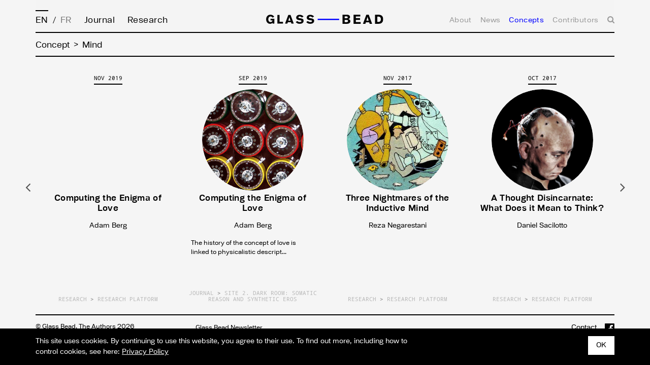

--- FILE ---
content_type: text/html; charset=UTF-8
request_url: https://www.glass-bead.org/tag/mind/
body_size: 10639
content:
<!doctype html>

<!--[if lt IE 7]><html lang="en-US" class="no-js lt-ie9 lt-ie8 lt-ie7"><![endif]-->
<!--[if (IE 7)&!(IEMobile)]><html lang="en-US" class="no-js lt-ie9 lt-ie8"><![endif]-->
<!--[if (IE 8)&!(IEMobile)]><html lang="en-US" class="no-js lt-ie9"><![endif]-->
<!--[if gt IE 8]><!--> <html lang="en-US" class="no-js"><!--<![endif]-->

	<head>
				<meta charset="utf-8">

				<meta http-equiv="X-UA-Compatible" content="IE=edge">

		

				<meta name="HandheldFriendly" content="True">
		<meta name="MobileOptimized" content="320">
		<meta name="viewport" content="width=device-width, initial-scale=1"/>

				<link rel="apple-touch-icon" href="https://www.glass-bead.org/wp-content/themes/GlassBead/library/images/apple-touch-icon.png">
		<link rel="icon" href="https://www.glass-bead.org/wp-content/themes/GlassBead/favicon.png">
		<!--[if IE]>
			<link rel="shortcut icon" href="https://www.glass-bead.org/wp-content/themes/GlassBead/favicon.ico">
		<![endif]-->
				<meta name="msapplication-TileColor" content="#f01d4f">
		<meta name="msapplication-TileImage" content="https://www.glass-bead.org/wp-content/themes/GlassBead/library/images/win8-tile-icon.png">

            <meta name="theme-color" content="#121212">

		<link rel="pingback" href="https://www.glass-bead.org/xmlrpc.php">

				
<!-- This site is optimized with the Yoast SEO plugin v12.0 - https://yoast.com/wordpress/plugins/seo/ -->
<title>Mind Archives &mdash; Glass Bead</title>
<link rel="canonical" href="https://www.glass-bead.org/tag/mind/" />
<meta property="og:locale" content="en_US" />
<meta property="og:type" content="object" />
<meta property="og:title" content="Mind Archives &mdash; Glass Bead" />
<meta property="og:url" content="https://www.glass-bead.org/tag/mind/" />
<meta property="og:site_name" content="Glass Bead" />
<meta property="og:image" content="http://www.glass-bead.org/wp-content/uploads/Glass_Bead_OGIMG.png" />
<meta name="twitter:card" content="summary" />
<meta name="twitter:title" content="Mind Archives &mdash; Glass Bead" />
<meta name="twitter:image" content="http://www.glass-bead.org/wp-content/uploads/Glass_Bead_OGIMG.png" />
<script type='application/ld+json' class='yoast-schema-graph yoast-schema-graph--main'>{"@context":"https://schema.org","@graph":[{"@type":"Organization","@id":"https://www.glass-bead.org/#organization","name":"Glass Bead","url":"https://www.glass-bead.org/","sameAs":["https://www.facebook.com/Glass-Bead-724373530919158/"],"logo":{"@type":"ImageObject","@id":"https://www.glass-bead.org/#logo","url":"https://www.glass-bead.org/wp-content/uploads/Glass-Bead-Logo.png","width":500,"height":487,"caption":"Glass Bead"},"image":{"@id":"https://www.glass-bead.org/#logo"}},{"@type":"WebSite","@id":"https://www.glass-bead.org/#website","url":"https://www.glass-bead.org/","name":"Glass Bead","publisher":{"@id":"https://www.glass-bead.org/#organization"},"potentialAction":{"@type":"SearchAction","target":"https://www.glass-bead.org/?s={search_term_string}","query-input":"required name=search_term_string"}},{"@type":"CollectionPage","@id":"https://www.glass-bead.org/tag/mind/#webpage","url":"https://www.glass-bead.org/tag/mind/","inLanguage":"en-US","name":"Mind Archives &mdash; Glass Bead","isPartOf":{"@id":"https://www.glass-bead.org/#website"}}]}</script>
<!-- / Yoast SEO plugin. -->

<link rel='dns-prefetch' href='//platform-api.sharethis.com' />
<link rel='dns-prefetch' href='//s.w.org' />
<link rel="alternate" type="application/rss+xml" title="Glass Bead &raquo; Feed" href="https://www.glass-bead.org/feed/" />
<link rel="alternate" type="application/rss+xml" title="Glass Bead &raquo; Mind Tag Feed" href="https://www.glass-bead.org/tag/mind/feed/" />
		<script type="text/javascript">
			window._wpemojiSettings = {"baseUrl":"https:\/\/s.w.org\/images\/core\/emoji\/12.0.0-1\/72x72\/","ext":".png","svgUrl":"https:\/\/s.w.org\/images\/core\/emoji\/12.0.0-1\/svg\/","svgExt":".svg","source":{"concatemoji":"https:\/\/www.glass-bead.org\/wp-includes\/js\/wp-emoji-release.min.js"}};
			!function(e,a,t){var n,r,o,i=a.createElement("canvas"),p=i.getContext&&i.getContext("2d");function s(e,t){var a=String.fromCharCode;p.clearRect(0,0,i.width,i.height),p.fillText(a.apply(this,e),0,0);e=i.toDataURL();return p.clearRect(0,0,i.width,i.height),p.fillText(a.apply(this,t),0,0),e===i.toDataURL()}function c(e){var t=a.createElement("script");t.src=e,t.defer=t.type="text/javascript",a.getElementsByTagName("head")[0].appendChild(t)}for(o=Array("flag","emoji"),t.supports={everything:!0,everythingExceptFlag:!0},r=0;r<o.length;r++)t.supports[o[r]]=function(e){if(!p||!p.fillText)return!1;switch(p.textBaseline="top",p.font="600 32px Arial",e){case"flag":return s([55356,56826,55356,56819],[55356,56826,8203,55356,56819])?!1:!s([55356,57332,56128,56423,56128,56418,56128,56421,56128,56430,56128,56423,56128,56447],[55356,57332,8203,56128,56423,8203,56128,56418,8203,56128,56421,8203,56128,56430,8203,56128,56423,8203,56128,56447]);case"emoji":return!s([55357,56424,55356,57342,8205,55358,56605,8205,55357,56424,55356,57340],[55357,56424,55356,57342,8203,55358,56605,8203,55357,56424,55356,57340])}return!1}(o[r]),t.supports.everything=t.supports.everything&&t.supports[o[r]],"flag"!==o[r]&&(t.supports.everythingExceptFlag=t.supports.everythingExceptFlag&&t.supports[o[r]]);t.supports.everythingExceptFlag=t.supports.everythingExceptFlag&&!t.supports.flag,t.DOMReady=!1,t.readyCallback=function(){t.DOMReady=!0},t.supports.everything||(n=function(){t.readyCallback()},a.addEventListener?(a.addEventListener("DOMContentLoaded",n,!1),e.addEventListener("load",n,!1)):(e.attachEvent("onload",n),a.attachEvent("onreadystatechange",function(){"complete"===a.readyState&&t.readyCallback()})),(n=t.source||{}).concatemoji?c(n.concatemoji):n.wpemoji&&n.twemoji&&(c(n.twemoji),c(n.wpemoji)))}(window,document,window._wpemojiSettings);
		</script>
		<style type="text/css">
img.wp-smiley,
img.emoji {
	display: inline !important;
	border: none !important;
	box-shadow: none !important;
	height: 1em !important;
	width: 1em !important;
	margin: 0 .07em !important;
	vertical-align: -0.1em !important;
	background: none !important;
	padding: 0 !important;
}
</style>
	<link rel='stylesheet' id='wp-block-library-css'  href='https://www.glass-bead.org/wp-includes/css/dist/block-library/style.min.css' type='text/css' media='all' />
<link rel='stylesheet' id='style child-css'  href='https://www.glass-bead.org/wp-content/themes/GlassBead/library/css/style.css' type='text/css' media='all' />
<link rel='stylesheet' id='print style-css'  href='https://www.glass-bead.org/wp-content/themes/GlassBead-child/glass-bead-print.css' type='text/css' media='print' />
<link rel='stylesheet' id='wp-featherlight-css'  href='https://www.glass-bead.org/wp-content/plugins/wp-featherlight/css/wp-featherlight.min.css' type='text/css' media='all' />
<link rel='stylesheet' id='bones-stylesheet-css'  href='https://www.glass-bead.org/wp-content/themes/GlassBead-child/library/css/style.css' type='text/css' media='all' />
<!--[if lt IE 9]>
<link rel='stylesheet' id='bones-ie-only-css'  href='https://www.glass-bead.org/wp-content/themes/GlassBead-child/library/css/ie.css' type='text/css' media='all' />
<![endif]-->
<script type='text/javascript' src='//platform-api.sharethis.com/js/sharethis.js#product=ga'></script>
<script type='text/javascript' src='https://www.glass-bead.org/wp-includes/js/jquery/jquery.js'></script>
<script type='text/javascript' src='https://www.glass-bead.org/wp-includes/js/jquery/jquery-migrate.min.js'></script>
<script type='text/javascript' src='https://www.glass-bead.org/wp-content/themes/GlassBead-child/library/js/libs/responsive-nav.min.js'></script>
<script type='text/javascript' src='https://www.glass-bead.org/wp-content/themes/GlassBead-child/library/js/libs/modernizr.custom.min.js'></script>
<link rel='https://api.w.org/' href='https://www.glass-bead.org/wp-json/' />
		<link rel="stylesheet" href="https://www.glass-bead.org/wp-content/themes/GlassBead/library/css/slick-theme.css" type="text/css" media="screen" />
		<link rel="stylesheet" href="https://www.glass-bead.org/wp-content/themes/GlassBead/library/css/slick.css" type="text/css" media="screen" />
		<link rel="stylesheet" href="https://www.glass-bead.org/wp-content/themes/GlassBead/library/css/responsive-nav.css" type="text/css" media="screen" />
		<link rel="stylesheet" href="https://www.glass-bead.org/wp-content/themes/GlassBead/library/css/360player.css" type="text/css" media="screen" />
		<link rel="stylesheet" href="https://www.glass-bead.org/wp-content/themes/GlassBead/library/css/360player-visualization.css" type="text/css" media="screen" />
		<link rel="stylesheet" type="text/css" href="https://www.glass-bead.org/wp-content/themes/GlassBead/library/css/flashblock.css" /> 
		<link type="text/css" rel="stylesheet" href="//fast.fonts.net/cssapi/a3a54e74-8def-4231-baad-2e2a951fcaf6.css"/>
		<link rel="stylesheet" href="https://maxcdn.bootstrapcdn.com/font-awesome/4.5.0/css/font-awesome.min.css">
		
						

		<script src="https://cdn.jsdelivr.net/npm/js-cookie@2/src/js.cookie.min.js"></script>
<style>
	#print-break-after {
		background-color: red;
		padding:20px;
		display:none;
	}
</style>


	</head>

	<body class="archive tag tag-mind tag-169 wp-featherlight-captions" itemscope itemtype="http://schema.org/WebPage">
	<!--<div class="loader"><div class="load-icon"><img src="https://www.glass-bead.org/wp-content/themes/GlassBead/library/images/pageload.gif"></div></div>-->
		<div id="container">
			
					
					
			<div id="cookiePolicy" class="grid">
		<div class="grid-item-66">
			
					<p>This site uses cookies. By continuing to use this website, you agree to their use. To find out more, including how to control cookies, see here: <a href="https://www.glass-bead.org/privacy-policy/" class="cookie-link">Privacy Policy</a></p>
				
		</div>
		<div class="grid-item-33">
			
		<a href="#" id="closeCookiePolicyAgree" class="affirm">OK</a></h3>
		</div>
	</div>
			<div id="print-break-after">this is a PAGEBREAK for printing purpose</div>

			<div id="header-wrapper">
			
			<header id="ha-header" class="ha-header ha-header-large" role="banner" itemscope itemtype="http://schema.org/WPHeader">
				
				<div class="ha-header-perspective">
					<div class="ha-header-front">
											<div class="masthead-module">
							<div class="masthead-wrapper whitespacefix">
								<a href="https://www.glass-bead.org" rel="nofollow">
								<img src="https://www.glass-bead.org/wp-content/themes/GlassBead/library/images/GB_Top_Header_logo_unfixed_3.svg" alt="Glass Bead Head" class="imghead"/>
								</a>
								<a href="https://www.glass-bead.org" rel="nofollow">
								<img src="https://www.glass-bead.org/wp-content/themes/GlassBead/library/images/GB_Top_Header_logo_mob_1.svg" alt="Glass Bead Head" class="imghead-mob"/>
								</a>
							</div>
						</div>
						<div class="mob tm">
						<ul class="mob_lang">
							<li id="nav-search2" class="menu-item menu-right menu-item-search">
									<a href="#" class="search2 search-button selected active" data-panel="search-panel-mob"><i class="fa fa-search"></i></a>
								</li>
							<li id="menu-item-lang menu-right" class="menu-item menu-right fw menu-item-lang">
									<a href="https://www.glass-bead.org/tag/mind/" id="en">EN</a>&nbsp;&nbsp;/&nbsp;&nbsp;<a href="https://www.glass-bead.org/tag/mind/" id="fr">FR</a>
								</li>
						</ul>
						<div class="search-panel-mob tm" style="display: none;">
  									<div class="content cf">
	  									<form role="search" method="get" id="searchform" class="searchform" action="https://www.glass-bead.org/" >
    <input type="text" value="" name="s" id="s"/>
    <input type="submit" id="searchsubmit" value="Search" />
    </form>  									</div>
  								</div>
  						</div>	
						<a href="https://www.glass-bead.org" rel="nofollow" class="gb_logo"><img src="https://www.glass-bead.org/wp-content/themes/GlassBead/library/images/Glass-Bead-Logo.svg" class="gb_mob_int">
								<img src="https://www.glass-bead.org/wp-content/themes/GlassBead/library/images/Glass-Bead-Logo_neg.svg" class="gb_mob_int_neg2"></a>
					<div class="nav-container">
						<nav role="navigation" itemscope="" itemtype="http://schema.org/SiteNavigationElement" class="archive tag tag-mind tag-169 navigation-wrapper wp-featherlight-captions">
							<ul id="menu-header" class="nav top-nav cf">
								<li id="menu-item-lang menu-right" class="fw">
									<a href="https://www.glass-bead.org/tag/mind/" id="en">EN</a>&nbsp;&nbsp;/&nbsp;&nbsp;<a href="https://www.glass-bead.org/tag/mind/" id="fr">FR</a>
								</li>

								<li id="nav-journal" class="current">
									<a href="https://www.glass-bead.org/journal" data-panel="journal-panel" class="journal selected nav-item">Journal</a>
								</li>
								<li id="nav-research" class="current">
									<a href="https://www.glass-bead.org/research" data-panel="research-panel" class="research selected nav-item">Research</a>
								</li>	
								<li id="nav-logo">
									<!--<a href="https://www.glass-bead.org" rel="nofollow" class="line"><img src="https://www.glass-bead.org/wp-content/themes/GlassBead/library/images/header-line.svg" class="line" width="200"></a>-->
									<a href="https://www.glass-bead.org" rel="nofollow" class="gb_logo"><img src="https://www.glass-bead.org/wp-content/themes/GlassBead/library/images/Glass-Bead-Logo.svg" class="gb_logo">
										<img src="https://www.glass-bead.org/wp-content/themes/GlassBead/library/images/Glass-Bead-Logo_neg.svg" class="gb_mob_int_neg">
								</a>
								</li>				
								
								<li id="menu-item-search nav-search menu-right" class="menu-item menu-right menu-item-search">
									<a href="#" class="search search-button selected active" data-panel="search-panel"><i class="fa fa-search"></i></a>
								</li>
								<li id="menu-item-contributors menu-right" class="menu-item menu-item-contributors menu-right">
									<a href="https://www.glass-bead.org/contributor/">Contributors</a>
								</li>
								<li id="menu-item-concepts menu-right" class="menu-item menu-item-concepts menu-right">
									<a href="https://www.glass-bead.org/concepts-archive/" data-panel="concepts-panel">Concepts</a>
								</li>
								<li id="menu-right" class="menu-item  menu-item-500 menu-right">
									<a href="https://www.glass-bead.org/news/">News</a>
								</li>
								<li id="menu-right" class="menu-item  menu-item-5 menu-right">
									<a href="https://www.glass-bead.org/about/">About</a>
								</li>
							</ul>
							
							
							<div class="secondary-panels">
								<div class="secondary-navigation-panel journal-panel">
									<div class="content">
																				<ul>
																						        <li><a href="https://www.glass-bead.org/journal/site-2-dark-room-somatic-reason-and-synthetic-eros/">Site 2. Dark Room: Somatic Reason and Synthetic Eros</a></li>
																						        <li><a href="https://www.glass-bead.org/journal/site-1-logic-gate-politics-artifactual-mind/">Site 1. Logic Gate: the Politics of the Artifactual Mind</a></li>
																						        <li><a href="https://www.glass-bead.org/journal/site-0-castalia-the-game-of-ends-and-means/">Site 0. Castalia: the Game of Ends and Means</a></li>
																					</ul>
	  								</div>
  								</div>	
  								<div class="secondary-navigation-panel research-panel">
  									<div class="content">
  										<ul>
	  										<li>
	  											<a href="https://www.glass-bead.org/event/">Events</a></li>
	  										<li>
	  											<a href="https://www.glass-bead.org/audio-research/">Audio Research Program</a>
	  										</li>
	  										<li>
	  											<a href="https://www.glass-bead.org/research-platform/">Research Platform</a>
	  										</li>
	  									</ul>
	  								</div>
  								</div>	
  								
  								<div class="secondary-navigation-panel search-panel">
  									<div class="content cf">
	  									<div class="search_text">Search for articles, events, contributors, website...</div><form role="search" method="get" id="searchform" class="searchform" action="https://www.glass-bead.org/" >
    <input type="text" value="" name="s" id="s"/>
    <input type="submit" id="searchsubmit" value="Search" />
    </form>  									</div>
  								</div>	
							</div>	
						</nav>
					</div>
					</div>	
				</div>
			</header>
		
			</div>

			<div id="content">
				<div id="subnavigation" class="subnavigation cf">
					<div class="subhead">
						<ul><li><a href="https://www.glass-bead.org/concepts-archive/">Concept</a></li> <span class="dunn">></span> 
							<li>Mind</li>
						</ul>
					</div>
				</div>

			<div id="inner-content" class="wrap cf">

				<main id="main" class="m-all" role="main">
					<div class="bottom_home_cont cf">
						<div class="slick-slider responsivetag">
							
											
							
															
								<div class="slide_tag">
									<h6><span class="underline">Nov 2019</span></h6>
									
									<div class="event_home">
										<div class="concept_image_wrap">
											 
											
											
										</div>
										
										<h3><a href="https://www.glass-bead.org/research-platform/computing-the-enigma-of-love/">Computing the Enigma of Love</a></h3>
											
																				<ul>
										        								
				   									<li class="reg">Adam Berg</li>
				   							
																														</ul>
														   						
				   						<div class="tag_cat_bottom">
					   						
					   						<h6 class="tagcat"><a href="https://www.glass-bead.org/research/">Research</a> > <a href="https://www.glass-bead.org/research-platform/">Research Platform</a></h6>
					   					
					   					</div>
									</div>
								</div>
								
														
														
							
							 
							
								<div class="slide_tag">
									<h6><span class="underline">Sep 2019</span></h6>
								
									<div class="event_home">
										<div class="concept_image_wrap">
												
											<div class="concept_image" style="background-image: url('https://www.glass-bead.org/wp-content/uploads/5399967443_3b31e57c76_b.jpg');"onclick="location.href='https://www.glass-bead.org/article/computing-the-enigma-of-love/'"></div>
												
										 	
											
										</div>
										
										<h3><a href="https://www.glass-bead.org/article/computing-the-enigma-of-love/">Computing the Enigma of Love										</a></h3>
		
																				<ul>
										        								
				   									<li class="reg">Adam Berg</li>
				   							
																														</ul>
														   						
				   						<div class="event-desc">
													
											<p class="excerpt">
												The history of the concept of love is linked to physicalistic descript...											</p>
										</div>
										
										<div class="tag_cat_bottom">
											<h6 class="tagcat"><a href="https://www.glass-bead.org/journal/">Journal</a> > 
																							
        								<a href="https://www.glass-bead.org/journal/site-2-dark-room-somatic-reason-and-synthetic-eros/">Site 2. Dark Room: Somatic Reason and Synthetic Eros</a>
				   							
																																
											</h6>
										</div>
										
									</div>
								</div>		
									
											
														
														
							
															
								<div class="slide_tag">
									<h6><span class="underline">Nov 2017</span></h6>
									
									<div class="event_home">
										<div class="concept_image_wrap">
												
											<div class="concept_image" style="background-image: url('https://www.glass-bead.org/wp-content/uploads/21319150_10214568072665009_8311669350014216811_o.jpg');"onclick="location.href='https://www.glass-bead.org/research-platform/three-nightmares-inductive-mind/'"></div>
												
										 
											
											
										</div>
										
										<h3><a href="https://www.glass-bead.org/research-platform/three-nightmares-inductive-mind/">Three Nightmares of the Inductive Mind</a></h3>
											
																				<ul>
										        								
				   									<li class="reg">Reza Negarestani</li>
				   							
																														</ul>
														   						
				   						<div class="tag_cat_bottom">
					   						
					   						<h6 class="tagcat"><a href="https://www.glass-bead.org/research/">Research</a> > <a href="https://www.glass-bead.org/research-platform/">Research Platform</a></h6>
					   					
					   					</div>
									</div>
								</div>
								
														
														
							
															
								<div class="slide_tag">
									<h6><span class="underline">Oct 2017</span></h6>
									
									<div class="event_home">
										<div class="concept_image_wrap">
												
											<div class="concept_image" style="background-image: url('https://www.glass-bead.org/wp-content/uploads/842-837x1024.jpeg');"onclick="location.href='https://www.glass-bead.org/research-platform/a-thought-disincarnate/'"></div>
												
										 
											
											
										</div>
										
										<h3><a href="https://www.glass-bead.org/research-platform/a-thought-disincarnate/">A Thought Disincarnate: What Does it Mean to Think?</a></h3>
											
																				<ul>
										        								
				   									<li class="reg">Daniel Sacilotto</li>
				   							
																														</ul>
														   						
				   						<div class="tag_cat_bottom">
					   						
					   						<h6 class="tagcat"><a href="https://www.glass-bead.org/research/">Research</a> > <a href="https://www.glass-bead.org/research-platform/">Research Platform</a></h6>
					   					
					   					</div>
									</div>
								</div>
								
														
														
							
							 
							
								<div class="slide_tag">
									<h6><span class="underline">Oct 2017</span></h6>
								
									<div class="event_home">
										<div class="concept_image_wrap">
												
											<div class="concept_image" style="background-image: url('https://www.glass-bead.org/wp-content/uploads/BonoboFishing04-1024x766.jpeg');"onclick="location.href='https://www.glass-bead.org/article/semiotic-epicycles-emergent-thresholds-human-evolution/'"></div>
												
										 	
											
										</div>
										
										<h3><a href="https://www.glass-bead.org/article/semiotic-epicycles-emergent-thresholds-human-evolution/">Semiotic Epicycles and Emergent Thresholds in Human Evolution										</a></h3>
		
																				<ul>
										        								
				   									<li class="reg">Gary Tomlinson</li>
				   							
																														</ul>
														   						
				   						<div class="event-desc">
													
											<p class="excerpt">
												To understand these relations of culture, technology, and semiosis is...											</p>
										</div>
										
										<div class="tag_cat_bottom">
											<h6 class="tagcat"><a href="https://www.glass-bead.org/journal/">Journal</a> > 
																							
        								<a href="https://www.glass-bead.org/journal/site-1-logic-gate-politics-artifactual-mind/">Site 1. Logic Gate: the Politics of the Artifactual Mind</a>
				   							
																																
											</h6>
										</div>
										
									</div>
								</div>		
									
											
														
														
							
							 
							
								<div class="slide_tag">
									<h6><span class="underline">Oct 2017</span></h6>
								
									<div class="event_home">
										<div class="concept_image_wrap">
												
											<div class="concept_image" style="background-image: url('https://www.glass-bead.org/wp-content/uploads/03-kasparov_deepblue_1997-1024x669.jpg');"onclick="location.href='https://www.glass-bead.org/article/what-is-it-to-think/'"></div>
												
										 	
											
										</div>
										
										<h3><a href="https://www.glass-bead.org/article/what-is-it-to-think/">What Is It to Think?										</a></h3>
		
																				<ul>
										        								
				   									<li class="reg">Danielle Macbeth</li>
				   							
																														</ul>
														   						
				   						<div class="event-desc">
													
											<p class="excerpt">
												What is it to think? Perhaps there is no one answer for everything we...											</p>
										</div>
										
										<div class="tag_cat_bottom">
											<h6 class="tagcat"><a href="https://www.glass-bead.org/journal/">Journal</a> > 
																							
        								<a href="https://www.glass-bead.org/journal/site-1-logic-gate-politics-artifactual-mind/">Site 1. Logic Gate: the Politics of the Artifactual Mind</a>
				   							
																																
											</h6>
										</div>
										
									</div>
								</div>		
									
											
														
														
							
							 
							
								<div class="slide_tag">
									<h6><span class="underline">Oct 2017</span></h6>
								
									<div class="event_home">
										<div class="concept_image_wrap">
												
											<div class="concept_image" style="background-image: url('https://www.glass-bead.org/wp-content/uploads/Edinburgh_Skull_trepanning_showing_hole_in_back_of_skull_Wellcome_M0009393-1024x863.jpg');"onclick="location.href='https://www.glass-bead.org/article/logic-gate-politics-artifactual-mind/'"></div>
												
										 	
											
										</div>
										
										<h3><a href="https://www.glass-bead.org/article/logic-gate-politics-artifactual-mind/">Logic Gate, The Politics of the Artifactual Mind										</a></h3>
		
																				<ul>
										        								
				   									<li class="reg">Glass Bead</li>
				   							
																														</ul>
														   						
				   						<div class="event-desc">
													
											<p class="excerpt">
												This issue is focused on the fabric of reason itself, and to the ways...											</p>
										</div>
										
										<div class="tag_cat_bottom">
											<h6 class="tagcat"><a href="https://www.glass-bead.org/journal/">Journal</a> > 
																							
        								<a href="https://www.glass-bead.org/journal/site-1-logic-gate-politics-artifactual-mind/">Site 1. Logic Gate: the Politics of the Artifactual Mind</a>
				   							
																																
											</h6>
										</div>
										
									</div>
								</div>		
									
											
														
														
							
															<div class="slide_tag">
									<h6><span class="underline">Jan 2016</span></h6>
									
									<div class="event_home">
																											<div class="ui360"><a href="https://www.glass-bead.org/wp-content/uploads/track-13-108-10-Talk-by-Reza-Negarestani.mp3"></a> </div>
																	<a href="https://www.glass-bead.org/wp-content/uploads/track-13-108-10-Talk-by-Reza-Negarestani.mp3" target="_blank" class="pdf_download">
																											
										<h3><a href="https://www.glass-bead.org/audio-research/reza-negarestani/">Reza Negarestani</a></h3>
														
										<h6 class="center">Talk</h6>
											
										<p class="center">e-flux, New York, 22 Apr 2014																				</p><p class="center">108’10’’</p>
										
										<div class="tag_cat_bottom">
											<h6 class="tagcat"><a href="https://www.glass-bead.org/research/">Research</a> > <a href="https://www.glass-bead.org/audio-research/">Audio Research</a></h6>
										</div>
									
									</div>
								</div>
							
														
													</div>	
					</div>
				</main>
			</div>
			</div><div class="push"></div></div>
			
					
			
			
      <footer class="footer" role="contentinfo" itemscope itemtype="http://schema.org/WPFooter">

				<div id="inner-footer" class="wrap cf">
					<div class="foot_col1">
					<p class="source-org copyright">&copy; Glass Bead, The Authors 2026 <br/>
						</p>
					</div>	
					<div class="foot_col2">
					<script>(function() {
	if (!window.mc4wp) {
		window.mc4wp = {
			listeners: [],
			forms    : {
				on: function (event, callback) {
					window.mc4wp.listeners.push({
						event   : event,
						callback: callback
					});
				}
			}
		}
	}
})();
</script><!-- Mailchimp for WordPress v4.5.3 - https://wordpress.org/plugins/mailchimp-for-wp/ --><form id="mc4wp-form-1" class="mc4wp-form mc4wp-form-39" method="post" data-id="39" data-name="Newsletter Subscription" ><div class="mc4wp-form-fields"><label>Glass Bead Newsletter </label>
<input type="email" name="EMAIL" placeholder="Your email address" required />
<input type="submit" value="Sign up" /></div><label style="display: none !important;">Leave this field empty if you're human: <input type="text" name="_mc4wp_honeypot" value="" tabindex="-1" autocomplete="off" /></label><input type="hidden" name="_mc4wp_timestamp" value="1769502891" /><input type="hidden" name="_mc4wp_form_id" value="39" /><input type="hidden" name="_mc4wp_form_element_id" value="mc4wp-form-1" /><div class="mc4wp-response"></div></form><!-- / Mailchimp for WordPress Plugin -->					</div>
					<div class="foot_col3">
						<ul><li class="con">Contact<br/><span class="mailink"><a href="mailto:info@glass-bead.org" target="_blank">info@glass-bead.org</a></span></li>
              <li><a href="https://www.facebook.com/Glass-Bead-724373530919158/" target="_blank"><i class="fa fa-facebook-official"></i></a></li>
							</ul>
					</div>	
				</div>

			</footer>

		

				<script>
    jQuery(document).ready(function () {
		jQuery.post('https://www.glass-bead.org?ga_action=googleanalytics_get_script', {action: 'googleanalytics_get_script'}, function(response) {
			var s = document.createElement("script");
			s.type = "text/javascript";
			s.innerHTML = response;
			jQuery("head").append(s);
		});
    });
</script><script>(function() {function addEventListener(element,event,handler) {
	if(element.addEventListener) {
		element.addEventListener(event,handler, false);
	} else if(element.attachEvent){
		element.attachEvent('on'+event,handler);
	}
}function maybePrefixUrlField() {
	if(this.value.trim() !== '' && this.value.indexOf('http') !== 0) {
		this.value = "http://" + this.value;
	}
}

var urlFields = document.querySelectorAll('.mc4wp-form input[type="url"]');
if( urlFields && urlFields.length > 0 ) {
	for( var j=0; j < urlFields.length; j++ ) {
		addEventListener(urlFields[j],'blur',maybePrefixUrlField);
	}
}/* test if browser supports date fields */
var testInput = document.createElement('input');
testInput.setAttribute('type', 'date');
if( testInput.type !== 'date') {

	/* add placeholder & pattern to all date fields */
	var dateFields = document.querySelectorAll('.mc4wp-form input[type="date"]');
	for(var i=0; i<dateFields.length; i++) {
		if(!dateFields[i].placeholder) {
			dateFields[i].placeholder = 'YYYY-MM-DD';
		}
		if(!dateFields[i].pattern) {
			dateFields[i].pattern = '[0-9]{4}-(0[1-9]|1[012])-(0[1-9]|1[0-9]|2[0-9]|3[01])';
		}
	}
}

})();</script><script type='text/javascript' src='https://www.glass-bead.org/wp-content/plugins/bj-lazy-load/js/bj-lazy-load.min.js'></script>
<script type='text/javascript' src='https://www.glass-bead.org/wp-content/plugins/wp-featherlight/js/wpFeatherlight.pkgd.min.js'></script>
<script type='text/javascript' src='https://www.glass-bead.org/wp-content/themes/GlassBead-child/library/js/scripts.js'></script>
<script type='text/javascript' src='https://www.glass-bead.org/wp-includes/js/wp-embed.min.js'></script>
<script type='text/javascript'>
/* <![CDATA[ */
var mc4wp_forms_config = [];
/* ]]> */
</script>
<script type='text/javascript' src='https://www.glass-bead.org/wp-content/plugins/mailchimp-for-wp/assets/js/forms-api.min.js'></script>
<!--[if lte IE 9]>
<script type='text/javascript' src='https://www.glass-bead.org/wp-content/plugins/mailchimp-for-wp/assets/js/third-party/placeholders.min.js'></script>
<![endif]-->
		<script src="//code.jquery.com/jquery-1.11.0.min.js"></script>
    
    <script type="text/javascript" src="https://www.glass-bead.org/wp-content/themes/GlassBead/library/js/libs/berniecode-animator.js"></script>
    <script type="text/javascript" src="https://www.glass-bead.org/wp-content/themes/GlassBead/library/js/soundmanager2.js"></script>
    <script type="text/javascript" src="https://www.glass-bead.org/wp-content/themes/GlassBead/library/js/360player.js"></script>
    <script type="text/javascript">

// soundManager.setup({ 
// // path to directory containing SM2 SWF 
// url: 'https://www.glass-bead.org/wp-content/themes/GlassBead/library/swf/' 
// }); 
// 
// threeSixtyPlayer.config.scaleFont = (navigator.userAgent.match(/msie/i)?false:true);
// threeSixtyPlayer.config.showHMSTime = true;
// 
// // enable some spectrum stuffs
// 
// threeSixtyPlayer.config.useWaveformData = true;
// threeSixtyPlayer.config.useEQData = true;
// 
// // enable this in SM2 as well, as needed
// 
// if (threeSixtyPlayer.config.useWaveformData) {
//   soundManager.flash9Options.useWaveformData = true;
// }
// if (threeSixtyPlayer.config.useEQData) {
//   soundManager.flash9Options.useEQData = true;
// }
// if (threeSixtyPlayer.config.usePeakData) {
//   soundManager.flash9Options.usePeakData = true;
// }
// 
// if (threeSixtyPlayer.config.useWaveformData || threeSixtyPlayer.flash9Options.useEQData || threeSixtyPlayer.flash9Options.usePeakData) {
//   // even if HTML5 supports MP3, prefer flash so the visualization features can be used.
//   soundManager.preferFlash = true;
// }
// 
// // favicon is expensive CPU-wise, but can be enabled.
// threeSixtyPlayer.config.useFavIcon = false;

</script>
<script type="text/javascript" src="https://www.glass-bead.org/wp-content/themes/GlassBead/library/js/history.js"></script>
<script type="text/javascript">
								$(document).ready(function() {
									var Lang = 'enview';
									
								  	$('a#en').unbind('click').click(function() {
									  	Lang = 'enview';
										$.post('https://www.glass-bead.org/wp-content/themes/GlassBead/library/php/language.php', { language : Lang });
									}); 
									
									$('a#fr').unbind('click').click(function() {  	
										Lang = 'frview';
										$.post('https://www.glass-bead.org/wp-content/themes/GlassBead/library/php/language.php', { language: Lang });

									});
										
										if(Lang == 'enview' ) {
											$('a#en').addClass('active-lang');
											$('a#fr').removeClass('active-lang');
										} else {
											$('a#fr').addClass('active-lang');
											$('a#en').removeClass('active-lang');
										}
									
										
										if(history.pushState) {
											 if(window.location.href.indexOf("?s=") >=0) {
											
											 } else if(window.location.href.indexOf("?lang=") >=0) {
												 
											} else {
												var NewLang = Lang;
											    var stateObject = { dummy: true };
											    var url = window.location.protocol
											        + "//"
											        + window.location.host
											        + window.location.pathname
											        + '?lang='+NewLang;
											    history.pushState(stateObject, jQuery(document).find('title').text(), url);
											}
										}
										
										$('a[href*="glass-bead').each( function(){
											var Glink = $(this).attr('href');
											if( $(this).is('#en') || $(this).is('#fr') ) { } else if( (/\.(jpg|png|gif|svg|pdf|mp3|mp4)$/.test(Glink))) { } else {
												$(this).attr('href', Glink + '?lang='+Lang);
											}
										});
									
									
									
								});
							</script>
<script type="text/javascript">
  console.log(Cookies.get('accepted'));

    //Cookies
    if(Cookies.get('accepted') === "1") {
       jQuery("#cookiePolicy").hide();  
    } 

    //on closing of the cookie policy
    jQuery("body").on("click", "#closeCookiePolicyAgree", function(e) {
      Cookies.set('accepted', '1');
      jQuery("#cookiePolicy").remove();
      e.preventDefault();
    });
</script>
<script>
$('#content .footnote_side a[href*=#]:not([href=#]), #content .hentry a[href*=#]:not([href=#]), #content .hentry a[href*=#]:not([href=#])').click(function() {
      if (location.pathname.replace(/^\//,'') == this.pathname.replace(/^\//,'') && location.hostname == this.hostname) {

        var target = $(this.hash);
        target = target.length ? target : $('[name=' + this.hash.slice(1) +']');
        if (target.length) {
          $('html,body').animate({
            scrollTop: target.offset().top - 110
          }, 1000);
          return false;
        }
      }
    });
  </script>
<script>
$('ul.letter-menu a[href*=#]:not([href=#])').click(function() {
      if (location.pathname.replace(/^\//,'') == this.pathname.replace(/^\//,'') && location.hostname == this.hostname) {

        var target = $(this.hash);
        target = target.length ? target : $('[name=' + this.hash.slice(1) +']');
        if (target.length) {
          $('html,body').animate({
            scrollTop: target.offset().top - 110
          }, 1000);
          return false;
        }
      }
    });
  </script>
  
    <script type="text/javascript" src="https://www.glass-bead.org/wp-content/themes/GlassBead/library/js/progress.js"></script>
    <script type="text/javascript" src="https://www.glass-bead.org/wp-content/themes/GlassBead/library/js/jquery.slimscroll.min.js"></script>
    <script type="text/javascript">
	    //note - these height & width variables need to be bundled under a resize function when migrated to the main scripts file to be responsive
	var winheight = $(window).height();
	var icheight = winheight-290;    
	    
    $('.inner-content-div').slimScroll({
            width: '100%',
            height: icheight+'px',
            size: '3px',
            position: 'right',
            color: '#000',
            alwaysVisible: false,
            resize : true,
            touchScrollStep: 50
});</script>
    


		<script type="text/javascript" src="//cdn.jsdelivr.net/jquery.slick/1.5.9/slick.min.js"></script>
		<script type="text/javascript">
$('.responsive').slick({
  dots: false,
  infinite: true,
  lazyLoad: 'progressive',
  speed: 300,
  slidesToShow: 1,
  slidesToScroll: 1
});
  </script>
  <script type="text/javascript">
$('.responsive2').slick({
  dots: false,
  infinite: true,
  lazyLoad: 'ondemand',
  speed: 300,
  slidesToShow: 4,
  slidesToScroll: 1,
  responsive: [
    {
      breakpoint: 1024,
      settings: {
        slidesToShow: 4,
        slidesToScroll: 1,
        infinite: true,
        dots: false,
      }
    },
    {
      breakpoint: 950,
      settings: {
        slidesToShow: 3,
        slidesToScroll: 1,
        infinite: true,
        dots: false,
      }
    },
    {
      breakpoint: 600,
      settings: {
        slidesToShow: 2,
        slidesToScroll: 1,
        dots: false
      }
    },
    {
      breakpoint: 480,
      settings: {
        slidesToShow: 1,
        slidesToScroll: 1,
        dots: false
      }
    }
    // You can unslick at a given breakpoint now by adding:
    // settings: "unslick"
    // instead of a settings object
  ]
});
  </script> 
  <script type="text/javascript">
$('.responsivetag').slick({
  dots: false,
  infinite: true,
  lazyLoad: 'ondemand',
  speed: 300,
  slidesToShow: 4,
  slidesToScroll: 1,
  responsive: [
    {
      breakpoint: 1024,
      settings: {
        slidesToShow: 4,
        slidesToScroll: 1,
        infinite: true,
        dots: false
      }
    },
    {
      breakpoint: 950,
      settings: {
        slidesToShow: 3,
        slidesToScroll: 1,
        infinite: true,
        dots: false,
      }
    },
    {
      breakpoint: 600,
      settings: {
        slidesToShow: 2,
        slidesToScroll: 1,
        dots: false
      }
    },
    {
      breakpoint: 480,
      settings: {
        slidesToShow: 1,
        slidesToScroll: 1,
        dots: false
      }
    }
    // You can unslick at a given breakpoint now by adding:
    // settings: "unslick"
    // instead of a settings object
  ]
});
  </script> 
  <script type="text/javascript">
  jQuery(document).ready(function($){
   $('.slider-for').slick({
    slidesToShow: 1,
    slidesToScroll: 1,
    arrows: true,
    fade: false,
    dots: false,
    centerMode: true,
    variableWidth: true
  });
  
});</script> 

<script type="text/javascript">
$('.type-article iframe').wrap('<div class="embed-container" />');</script>
<script type='text/javascript'>//<![CDATA[
$(function(){
	
	var headers = $('.regions .region-titles');
	
	$('.regions .collapse_section ').hide()
	
	headers.click(function() {
		if($(this).next().is(':visible')) {
			 $(this).next().slideUp();
       $(this).removeClass( 'minus' );
		} else {
	    	$(this).next().slideDown();
        $(this).addClass( 'minus' );
	    }
	});

});//]]> 

</script>  
<script>
  var nav = responsiveNav(".navigation-wrapper");
</script>

	<script type="text/javascript">
	Prince.addScriptFunc("mycounterstyle", function(n) {
    	return n -1;
	});	
	</script>
	</body>

</html> <!-- end of site. what a ride! -->


--- FILE ---
content_type: text/css
request_url: https://www.glass-bead.org/wp-content/themes/GlassBead/library/css/style.css
body_size: 123800
content:
@charset "UTF-8";
/*! Made with Bones: http://themble.com/bones :) */
/******************************************************************
Site Name:
Author:

Stylesheet: Main Stylesheet

Here's where the magic happens. Here, you'll see we are calling in
the separate media queries. The base mobile goes outside any query
and is called at the beginning, after that we call the rest
of the styles inside media queries.

Helpful articles on Sass file organization:
http://thesassway.com/advanced/modular-css-naming-conventions

******************************************************************/
/*********************
IMPORTING PARTIALS
These files are needed at the beginning so that we establish all
our mixins, functions, and variables that we'll be using across
the whole project.
*********************/
/* normalize.css 2012-07-07T09:50 UTC - http://github.com/necolas/normalize.css */
/* ==========================================================================
   HTML5 display definitions
   ========================================================================== */
/**
 * Correct `block` display not defined in IE 8/9.
 */
article,
aside,
details,
figcaption,
figure,
footer,
header,
hgroup,
main,
nav,
section,
summary {
  display: block; }

/**
 * Correct `inline-block` display not defined in IE 8/9.
 */
audio,
canvas,
video {
  display: inline-block; }

/**
 * Prevent modern browsers from displaying `audio` without controls.
 * Remove excess height in iOS 5 devices.
 */
audio:not([controls]) {
  display: none;
  height: 0; }

/**
 * Address `[hidden]` styling not present in IE 8/9.
 * Hide the `template` element in IE, Safari, and Firefox < 22.
 */
[hidden],
template {
  display: none; }

/* ==========================================================================
   Base
   ========================================================================== */
/**
 * 1. Set default font family to sans-serif.
 * 2. Prevent iOS text size adjust after orientation change, without disabling
 *    user zoom.
 */
html {
  font-family: sans-serif;
  /* 1 */
  -ms-text-size-adjust: 100%;
  /* 2 */
  -webkit-text-size-adjust: 100%;
  /* 2 */ }

/**
 * Remove default margin.
 */
body {
  margin: 0; }

/* ==========================================================================
   Links
   ========================================================================== */
/**
 * Remove the gray background color from active links in IE 10.
 */
a {
  background: transparent; }

/**
 * Address `outline` inconsistency between Chrome and other browsers.
 */
a:focus {
  outline: thin dotted; }

/**
 * Improve readability when focused and also mouse hovered in all browsers.
 */
a:active,
a:hover {
  outline: 0; }

/* ==========================================================================
   Typography
   ========================================================================== */
/**
 * Address variable `h1` font-size and margin within `section` and `article`
 * contexts in Firefox 4+, Safari 5, and Chrome.
 */
h1 {
  font-size: 2em;
  margin: 0.67em 0; }

/**
 * Address styling not present in IE 8/9, Safari 5, and Chrome.
 */
abbr[title] {
  border-bottom: 1px dotted; }

/**
 * Address style set to `bolder` in Firefox 4+, Safari 5, and Chrome.
 */
b,
strong,
.strong {
  font-weight: bold; }

/**
 * Address styling not present in Safari 5 and Chrome.
 */
dfn,
em,
.em {
  font-style: italic; }

/**
 * Address differences between Firefox and other browsers.
 */
hr {
  -moz-box-sizing: content-box;
  box-sizing: content-box;
  height: 0; }

/*
 * proper formatting (http://blog.fontdeck.com/post/9037028497/hyphens)
*/
p {
  -webkit-hyphens: auto;
  -epub-hyphens: auto;
  -moz-hyphens: auto;
  hyphens: auto; }

/*
 * Addresses margins set differently in IE6/7.
 */
pre {
  margin: 0; }

/**
 * Correct font family set oddly in Safari 5 and Chrome.
 */
code,
kbd,
pre,
samp {
  font-family: monospace, serif;
  font-size: 1em; }

/**
 * Improve readability of pre-formatted text in all browsers.
 */
pre {
  white-space: pre-wrap; }

/**
 * Set consistent quote types.
 */
q {
  quotes: "\201C" "\201D" "\2018" "\2019"; }

/**
 * Address inconsistent and variable font size in all browsers.
 */
q:before,
q:after {
  content: '';
  content: none; }

small, .small {
  font-size: 75%; }

/**
 * Prevent `sub` and `sup` affecting `line-height` in all browsers.
 */
sub,
sup {
  font-size: 75%;
  line-height: 0;
  position: relative;
  vertical-align: baseline; }

sup {
  top: -0.5em; }

sub {
  bottom: -0.25em; }

/* ==========================================================================
  Lists
========================================================================== */
/*
 * Addresses margins set differently in IE6/7.
 */
dl,
menu,
ol,
ul {
  margin: 1em 0; }

dd {
  margin: 0; }

/*
 * Addresses paddings set differently in IE6/7.
 */
menu {
  padding: 0 0 0 40px; }

ol,
ul {
  padding: 0;
  list-style-type: none; }

/*
 * Corrects list images handled incorrectly in IE7.
 */
nav ul,
nav ol {
  list-style: none;
  list-style-image: none; }

/* ==========================================================================
  Embedded content
========================================================================== */
/**
 * Remove border when inside `a` element in IE 8/9.
 */
img {
  border: 0; }

/**
 * Correct overflow displayed oddly in IE 9.
 */
svg:not(:root) {
  overflow: hidden; }

/* ==========================================================================
   Figures
   ========================================================================== */
/**
 * Address margin not present in IE 8/9 and Safari 5.
 */
figure {
  margin: 0; }

/* ==========================================================================
   Forms
   ========================================================================== */
/**
 * Define consistent border, margin, and padding.
 */
fieldset {
  border: 1px solid #c0c0c0;
  margin: 0 2px;
  padding: 0.35em 0.625em 0.75em; }

/**
 * 1. Correct `color` not being inherited in IE 8/9.
 * 2. Remove padding so people aren't caught out if they zero out fieldsets.
 */
legend {
  border: 0;
  /* 1 */
  padding: 0;
  /* 2 */ }

/**
 * 1. Correct font family not being inherited in all browsers.
 * 2. Correct font size not being inherited in all browsers.
 * 3. Address margins set differently in Firefox 4+, Safari 5, and Chrome.
 */
button,
input,
select,
textarea {
  font-family: inherit;
  /* 1 */
  font-size: 100%;
  /* 2 */
  margin: 0;
  /* 3 */ }

/**
 * Address Firefox 4+ setting `line-height` on `input` using `!important` in
 * the UA stylesheet.
 */
button,
input {
  line-height: normal; }

/**
 * Address inconsistent `text-transform` inheritance for `button` and `select`.
 * All other form control elements do not inherit `text-transform` values.
 * Correct `button` style inheritance in Chrome, Safari 5+, and IE 8+.
 * Correct `select` style inheritance in Firefox 4+ and Opera.
 */
button,
select {
  text-transform: none; }

/**
 * 1. Avoid the WebKit bug in Android 4.0.* where (2) destroys native `audio`
 *    and `video` controls.
 * 2. Correct inability to style clickable `input` types in iOS.
 * 3. Improve usability and consistency of cursor style between image-type
 *    `input` and others.
 */
button,
html input[type="button"],
input[type="reset"],
input[type="submit"] {
  -webkit-appearance: button;
  /* 2 */
  cursor: pointer;
  /* 3 */ }

/**
 * Re-set default cursor for disabled elements.
 */
button[disabled],
html input[disabled] {
  cursor: default; }

/**
 * 1. Address box sizing set to `content-box` in IE 8/9/10.
 * 2. Remove excess padding in IE 8/9/10.
 */
input[type="checkbox"],
input[type="radio"] {
  box-sizing: border-box;
  /* 1 */
  padding: 0;
  /* 2 */ }

/**
 * 1. Address `appearance` set to `searchfield` in Safari 5 and Chrome.
 * 2. Address `box-sizing` set to `border-box` in Safari 5 and Chrome
 *    (include `-moz` to future-proof).
 */
input[type="search"] {
  -webkit-appearance: textfield;
  /* 1 */
  -moz-box-sizing: content-box;
  -webkit-box-sizing: content-box;
  /* 2 */
  box-sizing: content-box; }

/**
 * Remove inner padding and search cancel button in Safari 5 and Chrome
 * on OS X.
 */
input[type="search"]::-webkit-search-cancel-button,
input[type="search"]::-webkit-search-decoration {
  -webkit-appearance: none; }

/**
 * Remove inner padding and border in Firefox 4+.
 */
button::-moz-focus-inner,
input::-moz-focus-inner {
  border: 0;
  padding: 0; }

/**
 * 1. Remove default vertical scrollbar in IE 8/9.
 * 2. Improve readability and alignment in all browsers.
 */
textarea {
  overflow: auto;
  /* 1 */
  vertical-align: top;
  /* 2 */ }

/* ==========================================================================
   Tables
   ========================================================================== */
/**
 * Remove most spacing between table cells.
 */
table {
  border-collapse: collapse;
  border-spacing: 0; }

* {
  -webkit-box-sizing: border-box;
  -moz-box-sizing: border-box;
  box-sizing: border-box; }

.image-replacement,
.ir {
  text-indent: 100%;
  white-space: nowrap;
  overflow: hidden; }

.clearfix, .cf {
  zoom: 1; }
  .clearfix:before, .clearfix:after, .cf:before, .cf:after {
    content: "";
    display: table; }
  .clearfix:after, .cf:after {
    clear: both; }

/*
use the best ampersand
http://simplebits.com/notebook/2008/08/14/ampersands-2/
*/
span.amp {
  font-family: Baskerville,'Goudy Old Style',Palatino,'Book Antiqua',serif !important;
  font-style: italic; }

/******************************************************************
Site Name:
Author:

Stylesheet: Variables

Here is where we declare all our variables like colors, fonts,
base values, and defaults. We want to make sure this file ONLY
contains variables that way our files don't get all messy.
No one likes a mess.

******************************************************************/
/*********************
COLORS
Need help w/ choosing your colors? Try this site out:
http://0to255.com/
*********************/
/*
Here's a great tutorial on how to
use color variables properly:
http://sachagreif.com/sass-color-variables/
*/
/******************************************************************
Site Name:
Author:

Stylesheet: Typography

******************************************************************/
/*
The following is based of Typebase:
https://github.com/devinhunt/typebase.css
I've edited it a bit, but it's a nice starting point.
*/
/*
 i imported this one in the functions file so bones would look sweet.
 don't forget to remove it for your site.
*/
/*
some nice typographical defaults
more here: http://www.newnet-soft.com/blog/csstypography
*/
p {
  -moz-hyphens: none;
  -ms-hyphens: none;
  -webkit-hyphens: none;
  hyphens: none;
  -webkit-font-feature-settings: "liga", "dlig";
  -moz-font-feature-settings: "liga=1, dlig=1";
  -ms-font-feature-settings: "liga", "dlig";
  -o-font-feature-settings: "liga", "dlig";
  font-feature-settings: "liga", "dlig"; }

.entry-content strong, .entry-content b {
  font-family: "Calluna W01 Semibold";
  font-weight: 500; }

.article-header .d-3of7 p, .article-header .d-1of2 p {
  margin-top: 0;
  font-size: 1.1em;
  line-height: 1.3;
  padding: 0 10px; }

.entry-content-cont a {
  border-bottom: solid thin #000; }

.entry-content-cont a:hover {
  border-bottom: solid thin #0000ff; }

h1.center, h2.center, h6.center, h3.center, h5.center, h4.center {
  text-align: center; }

body.single-audio-research h2 {
  font-family: "Substance W00 Regular", "Univers LT W04_55 Roman1475960", Arial;
  line-height: 1.2;
  margin: 10px 0; }

.article-header .d-3of7 p em {
  font-family: "Substance W00 Regular Italic", "Univers LT W01_55 Obliq1475962"; }

body.single-journal h2 {
  font-family: "Substance W00 Regular", "Univers LT W04_55 Roman1475960", Arial; }

.article-header .d-3of7 p em {
  font-family: "Calluna W01 Italic"; }

p.tags a {
  font-family: "Substance W00 Regular", "Univers LT W04_55 Roman1475960", Arial;
  opacity: 0.3;
  display: inline-block;
  margin-right: 17px;
  text-decoration: none;
  color: #000000;
  font-size: 1.1em; }

p.tags a:hover {
  opacity: 1;
  color: #0000ff; }

.active-lang {
  border-top: solid 2px #000000;
  padding-top: -1px; }

li.tag a:before {
  content: '\f111' !important;
  display: inline-block;
  color: #000000;
  -webkit-font-smoothing: antialiased;
  font-family: FontAwesome;
  padding-right: 0.4em;
  font-size: 0.5em;
  vertical-align: middle; }

li.tag a:hover:before {
  color: #0000ff; }

p.tags a:before:hover {
  color: #0000ff; }

p.tags a:before {
  content: '\f111' !important;
  display: inline-block;
  color: #0000ff;
  -webkit-font-smoothing: antialiased;
  font-family: FontAwesome;
  padding: 0.25em 0.2em 0 0;
  font-size: 0.75em;
  vertical-align: top; }

a[href$=".PDF"]:before, a[href$=".pdf"]:before,
a[href$=".pdf"][target="_blank"]:before {
  content: '\f1c1' !important;
  display: inline-block;
  -webkit-font-smoothing: antialiased;
  font-family: FontAwesome;
  padding-right: 0.2em;
  font-size: 0.8em;
  vertical-align: middle; }

.social-post a[href$=".pdf"][target="_blank"]:before,
.social-post-foot a[href$=".pdf"][target="_blank"]:before {
  content: '' !important; }

h3.article_author, body.single-event .header_left h3.alignl {
  font-size: 1.5em;
  margin-left: 72px;
  margin-top: 6px;
  margin-bottom: 25px;
  font-family: "Substance W00 Regular", "Univers LT W04_55 Roman1475960", Arial; }

h4.article_author {
  font-size: 1.2em;
  margin-left: 52px;
  margin-top: 6px;
  margin-bottom: 25px;
  font-family: "Substance W00 Regular", "Univers LT W04_55 Roman1475960", Arial; }

h3.article_author.nomarg {
  display: block;
  margin-top: -24px;
  margin-bottom: 20px; }

h3.article_author.nomarg:after {
  content: " "; }

h3.article_author {
  display: inline-block; }

h3.article_author:after {
  content: ", "; }

h3.article_author:last-child:after {
  content: " "; }

h3.article_author:nth-child(2), h3.article_author:nth-child(3), h3.article_author:nth-child(4) {
  margin-left: 0; }

body.single-contributor h3.article_author {
  font-size: 1.1em;
  margin-bottom: 10px; }

body.single-event .header_left h3.alignl:first-child {
  margin-bottom: -5px;
  margin-top: 0px;
  margin-left: 0px;
  padding: 0; }

body.single-event .header_left h1:nth-child(3) {
  margin-top: 7px;
  margin-bottom: -4px; }

body.single-event h3.article_author:nth-child(4) {
  margin-bottom: -5px; }

h3.article_author a {
  color: #000000; }

h3.article_author a:hover {
  color: #0000ff; }

.social-post ul, .social-post-foot ul {
  margin: 0;
  padding: 0; }

.social-post-foot ul li {
  display: block;
  float: left;
  margin-right: 12px; }

body.single-article .social-post ul li:first-child,
body.single-event .social-post ul li:first-child,
body.single-article .social-post-foot ul li:first-child {
  width: 110px; }

.social-post ul li {
  display: block;
  float: right;
  margin-left: 12px; }

body.single-article p.tags a:before, body.single-research-platform p.tags a:before, body.single-event p.tags a:before, body.single-audio-research p.tags a:before {
  color: #000000; }

body.single-article p.tags a:hover::before, body.single-event p.tags a:hover::before, body.single-audio-research p.tags a:hover::before {
  color: #0000ff; }

body.single-contributor .menu-item-contributors a, body.post-type-archive-journal #nav-journal a, body.tag .menu-item-concepts a, body.single-article #nav-journal a, body.page-id-65 #nav-research a, body.post-type-archive-event #nav-research a, body.post-type-archive-research-platform #nav-research a, body.single-audio-research #nav-research a, body.post-type-archive-audio-research #nav-research a, body.page-id-98 .menu-item-concepts a, body.post-type-archive-contributor .menu-item-contributors a, body.page-id-5 .menu-item-5 a, body.post-type-archive-news .menu-item-500 a, body.single-news .menu-item-500 a, body.single-journal #nav-journal a, body.search .menu-item-search a, body.single-event #nav-research a {
  color: #0000ff; }

body.single-research-platform #nav-research a,
body.post-type-archive-research-platform #nav-research a {
  color: #999999; }

body.single-journal .d-1of2 p {
  font-size: 1.1em;
  font-family: "Calluna W01 Regular";
  line-height: 1.3; }

.bottom_home_cont .audio_home h3 {
  margin-bottom: 5px;
  line-height: 1.1; }

.audio_home:hover h3 a, .audio_home:hover h4, .audio_home:hover h3 {
  color: #0000ff;
  cursor: pointer;
  cursor: hand; }

.tag_cat_bottom {
  position: absolute;
  bottom: 0;
  left: 15px;
  right: 15px; }

body.single-article .single-title {
  margin-bottom: 7px; }

.masonry h3.entry-title {
  margin: 0px 0 1px 0;
  font-size: 1.3em;
  text-align: center;
  line-height: 1.2; }

.masonry h3.datenews, body.single-news h3.datenews {
  font-family: "Substance W00 Regular", "Univers LT W04_55 Roman1475960", Arial;
  margin: 0; }

body.post-type-archive-news .masonry .entry-content p:first-of-type, body.single-news .entry-content p:first-of-type {
  margin-top: 0px;
  font-family: "Substance W00 Regular", "Univers LT W04_55 Roman1475960", Arial;
  font-size: 1.15em;
  text-align: center;
  line-hight: 1.3;
  display: block;
  margin-bottom: 0px; }

body.post-type-archive-news .masonry .entry-content p:nth-child(3), body.post-type-archive-research-platform .masonry .entry-content p:nth-child(2) {
  font-size: 1em;
  line-hight: 1.3;
  margin: 17px 0 0; }

body.single-news .entry-content p:nth-child(3) {
  margin: 20px 0 0; }

.social-post ul li a, .social-post-foot ul li a {
  color: #fff;
  display: block;
  font-size: 0.9em;
  text-align: center;
  padding: 6px 0 0;
  height: 30px;
  width: 30px;
  border-radius: 50%;
  background-color: rgba(0, 0, 0, 0.3); }

body.single-article .social-post ul li:first-child a, body.single-article .social-post-foot ul li:first-child a,
body.single-event .social-post ul li:first-child a, body.single-event .social-post-foot ul li:first-child a {
  display: inline-block;
  background-color: blue; }

body.single-article .social-post ul li:first-child, body.single-event .social-post ul li:first-child {
  margin-right: 0px;
  margin-left: 0;
  float: left !important; }

body.single-journal .regions h6 {
  display: block;
  width: 100%;
  max-width: 1000px;
  font-size: 0.846em;
  margin: 15px auto 5px;
  padding-bottom: 10px;
  cursor: pointer;
  cursor: hand; }

body.single-journal .regions h6:hover, body.single-journal .region-titles h6:hover:before {
  color: #0000ff; }

body.single-journal .region-titles h6:before {
  content: "\f067";
  display: inline-block;
  -webkit-font-smoothing: antialiased;
  font-family: FontAwesome;
  padding-right: 0.8em;
  margin-left: -15px;
  font-size: 0.7em;
  vertical-align: middle; }

body.single-journal .region-titles.minus h6:before, body.single-event .region-titles.minus h4:before {
  content: "\f068";
  color: #0000ff; }

body.single-journal .region-titles.minus h6 {
  color: #0000ff; }

p.excerpt {
  margin: 0px 0 25px;
  font-size: 1em;
  padding-right: 20px;
  line-height: 1.3; }

.footnote_number {
  font-family: "DroidSansMonoW01-Regula";
  font-size: 0.7em;
  padding-left: 0.1em;
  vertical-align: baseline;
  position: relative;
  top: -0.3em; }

body.single-journal .region-titles p {
  display: block;
  font-family: "Substance W00 Bold", "Univers LT W01_65 Bold1475968";
  font-size: 1.3em;
  width: 100%;
  max-width: 1000px;
  margin: 5px auto 0px; }

body.single-journal .collapse_section {
  margin: 10px 0 0; }

body.single-journal .regions .article h3, body.single-journal .regions .article h4 {
  margin: 0 0 7px;
  line-height: 1.3; }

h4.abstract_cont {
  margin: 0.3em 0;
  font-size: 1.1em;
  cursor: pointer;
  cursor: hand; }

h4.abstract_cont:hover, h4.abstract_cont:hover:before {
  color: #0000ff; }

h4.abstract_cont:before {
  content: "\f067";
  display: inline-block;
  -webkit-font-smoothing: antialiased;
  font-family: FontAwesome;
  padding-right: 0.6em;
  margin-left: -19px;
  color: #999999;
  font-size: 0.7em;
  vertical-align: middle; }

body.single-event .collapse_section h3 {
  text-align: left;
  color: #000000;
  margin-top: -3px;
  margin-bottom: 9px;
  font-family: "Substance W00 Regular", "Univers LT W04_55 Roman1475960", Arial;
  font-size: 1.1em; }

body.single-event .collapse_section p {
  margin: 0 0 1.5em;
  font-family: "Calluna W01 Regular";
  font-size: 1.1em;
  line-height: 1.4; }

p.center {
  text-align: center; }

.event_home p.center {
  margin-top: -10px;
  margin-bottom: 10px;
  font-size: 1.1em;
  line-height: 1.25; }

.event_home p.center:nth-child(5) {
  margin-top: -5px; }

.event_home p.excerpt {
  margin: 0 0 10px;
  font-size: 0.9em;
  line-height: 1.4; }

.audio_home h4, .entry-content .audio_home h4 {
  font-size: 0.8em;
  text-align: center;
  line-height: 1.3; }

h6.tagcat {
  text-align: center;
  opacity: 0.5;
  line-height: 1.2; }

h6.tagcat a {
  color: #000000;
  opacity: 0.5; }

h6.tagcat a:hover {
  color: #000000; }

.spec_char_arial {
  font-family: Arial, sans-serif; }

.spec_char_arial strong {
  font-family: Arial, sans-serif;
  font-weight: 700 !important; }

.responsive2 .slide_bottom h3.datenews, .responsive2 .slide_bottom p:first-of-type {
  font-family: "Substance W00 Regular", "Univers LT W04_55 Roman1475960", Arial;
  text-align: center;
  margin: 0; }

.responsive2 .slide_bottom h3 {
  margin: 0 0 5px; }

.author_bio:first-child {
  margin-top: 20px 0; }

.author_bio:last-child {
  margin-bottom: 30px; }

.author_bio {
  font-size: 1em;
  margin: 12px 0; }

body.single-event .audio_home h3 {
  font-size: 1em;
  margin: 0;
  line-height: 1.35; }

body.post-type-archive-audio-research .t-1of3 h3, body.post-type-archive-audio-research .t-1of3 h4, body.single-audio-research .slide_bottom h3, body.single-audio-research .slide_bottom h4 {
  text-align: center;
  margin-bottom: 2px;
  line-height: 1.2; }

body.post-type-archive-audio-research .t-1of3 h4, body.single-audio-research .slide_bottom h4 {
  font-size: 0.9em; }

.prev-post, .next-post {
  position: fixed;
  z-index: 9;
  text-align: center;
  font-family: "DroidSansMonoW01-Regula";
  text-transform: uppercase;
  letter-spacing: 0;
  width: 150px;
  top: 50%;
  margin-top: 0px;
  font-weight: normal;
  font-size: 0.746em;
  -webkit-transform: rotate(90deg);
  -moz-transform: rotate(90deg);
  -ms-transform: rotate(90deg);
  -o-transform: rotate(90deg);
  filter: progid:DXImageTransform.Microsoft.BasicImage(rotation=3); }

.prev-post a, .next-post a {
  opacity: 0.4; }

.prev-post a:hover, .next-post a:hover {
  opacity: 1;
  color: #000000; }

::selection {
  background-color: #efefef; }

/***************************
LIST STYLES
****************************/
.speakers h3 {
  margin-top: 0; }

.speakers .ev_sp_list:after {
  content: ", "; }

.speakers .ev_sp_list:last-child:after {
  content: " "; }

body.single-event .d-1of3 li {
  margin-bottom: 15px; }

.rp_right ul {
  margin: 0 0 0 10px;
  font-size: 1.1em; }

ul.cent_align {
  text-align: center;
  font-size: 1.1em;
  width: 100%;
  margin-top: -5px; }

ul.cent_align li {
  display: inline-block;
  text-align: center; }

.rp_right h4 {
  margin: 0;
  font-size: 1.1em; }

.rp_right h4 a {
  border-bottom: solid thin #000000; }

ol.footnotes {
  list-style-type: decimal; }

ol.footnotes a[target="_blank"]:after {
  content: '\f178';
  display: inline-block;
  -webkit-font-smoothing: antialiased;
  font-family: FontAwesome;
  color: #0000ff;
  padding-left: 0.2em;
  font-size: 0.7em;
  vertical-align: middle; }

ol.footnotes a {
  border-bottom: solid thin #000000; }

ol.footnotes {
  margin-top: 0;
  font-size: 0.9em; }

ol.footnotes li {
  margin-bottom: 12px; }

ol.footnotes li p {
  margin: 0;
  line-height: 1.3; }

.journal-contributors li {
  display: inline-block;
  padding-right: 0.2em; }

body.single-journal .journal-contributors li {
  font-size: 1em;
  display: block;
  margin-bottom: 5px; }

.nav a.search-button.active.activenav, .nav .menu-item.menu-right.fw a {
  color: #000000; }

.subhead ul.letter-menu {
  font-size: 1em;
  font-family: "Substance W00 Bold";
  text-align: center;
  margin: 4px 0 3px; }

.letter-menu li {
  display: inline-block;
  margin: 0 5px !important;
  text-align: center; }

.art_nav_title_holder li {
  display: inline-block; }

.art_nav_title_holder li:after {
  content: ", "; }

.subhead .art_nav_title_holder ul {
  margin: 0;
  line-height: 1.1; }

.subhead .art_nav_title_holder ul li, .subhead .event-dates {
  font-size: 0.85em;
  padding: 0; }

.art_nav_title_holder li:last-child:after {
  content: ""; }

.footnote_side {
  opacity: 0.5;
  -webkit-transition: all 0.3s ease;
  -moz-transition: all 0.3s ease;
  -ms-transition: all 0.3s ease;
  -o-transition: all 0.3s ease;
  transition: all 0.3s ease; }

.footnote_side:hover {
  opacity: 1; }

.footnote_side p {
  clear: none;
  display: inline-block; }

.footnote_side li {
  margin-bottom: 8px;
  line-height: 1.4;
  font-size: 0.9em; }

a.cont-url:before {
  content: '\f08e' !important;
  display: inline-block;
  color: #000000;
  -webkit-font-smoothing: antialiased;
  font-family: FontAwesome;
  padding-right: 0.2em;
  font-size: 0.85em;
  vertical-align: middle; }

a.cont-url {
  font-size: 1.1em;
  color: #000000; }

a.cont-url:hover {
  font-size: 1.1em;
  color: #0000ff; }

.contrib_sidebar {
  margin: 0 0 25px; }

.cont-right h4, .cont-right h3 {
  line-height: 1.3;
  margin-bottom: 8px; }

.contrib_sidebar li {
  margin: 0px 0 5px 0;
  font-size: 1.1em;
  line-height: 1.3em;
  display: block; }

.contrib_sidebar li:before {
  content: '\f068' !important;
  display: inline-block;
  color: #000000;
  -webkit-font-smoothing: antialiased;
  font-family: FontAwesome;
  padding-right: 0.5em;
  font-size: 0.85em;
  vertical-align: middle; }

.entry-content-cont li:after {
  content: "***";
  display: block;
  padding: 10px 0 20px;
  text-align: center; }

.entry-content-cont li:last-child:after {
  content: " ";
  display: block;
  padding: 0px 0 20px;
  text-align: center; }

.fnside {
  width: 24px;
  text-align: right;
  display: inline-block;
  vertical-align: top;
  font-size: 0.85em;
  margin-left: -25px;
  padding-right: 7px;
  padding-top: 3px;
  font-family: "Substance W00 Regular", "Univers LT W04_55 Roman1475960", Arial; }

/******************************************************************
Site Name:
Author:

Stylesheet: Sass Functions

You can do a lot of really cool things in Sass. Functions help you
make repeated actions a lot easier. They are really similar to mixins,
but can be used for so much more.

Anyway, keep them all in here so it's easier to find when you're
looking for one.

For more info on functions, go here:
http://sass-lang.com/documentation/Sass/Script/Functions.html

******************************************************************/
/*********************
COLOR FUNCTIONS
These are helpful when you're working
with shadows and such things. It's essentially
a quicker way to write RGBA.

Example:
box-shadow: 0 0 4px black(0.3);
compiles to:
box-shadow: 0 0 4px rgba(0,0,0,0.3);
*********************/
/*********************
RESPONSIVE HELPER FUNCTION
If you're creating a responsive site, then
you've probably already read
Responsive Web Design: http://www.abookapart.com/products/responsive-web-design


Example:
width: cp(650px, 1000px);
or
width: calc-percent(650px, 1000px);
both compile to:
width: 65%;
*********************/
/*------------------------------------*\
    #EVENT-SLIDER
\*------------------------------------*/
.slider-for {
  height: 200px;
  overflow: hidden;
  display: block; }

@media (min-width: 720px) {
  .slider-for {
    height: 460px; } }

@media (min-width: 1024px) {
  .slider-for {
    height: 550px; } }

.slider-for .slick-slide {
  border: 5px solid #f5f5f5;
  border-width: 0 1px; }

.slider-for .slick-slide img {
  display: block;
  height: 200px;
  width: auto; }

@media (min-width: 720px) {
  .slider-for .slick-slide img {
    height: 460px; } }

@media (min-width: 1024px) {
  .slider-for .slick-slide img {
    height: 550px; } }

/******************************************************************
Site Name:
Author:

Stylesheet: Mixins Stylesheet

This is where you can take advantage of Sass' great features: Mixins.
I won't go in-depth on how they work exactly,
there are a few articles below that will help do that. What I will
tell you is that this will help speed up simple changes like
changing a color or adding CSS3 techniques gradients.

A WORD OF WARNING: It's very easy to overdo it here. Be careful and
remember less is more.

Helpful:
http://sachagreif.com/useful-sass-mixins/
http://thesassway.com/intermediate/leveraging-sass-mixins-for-cleaner-code
http://web-design-weekly.com/blog/2013/05/12/handy-sass-mixins/

******************************************************************/
/*********************
TRANSITION
*********************/
/*
I totally rewrote this to be cleaner and easier to use.
You'll need to be using Sass 3.2+ for these to work.
Thanks to @anthonyshort for the inspiration on these.
USAGE: @include transition(all 0.2s ease-in-out);
*/
/*********************
CSS3 GRADIENTS
Be careful with these since they can
really slow down your CSS. Don't overdo it.
*********************/
/* @include css-gradient(#dfdfdf,#f8f8f8); */
/*********************
BOX SIZING
*********************/
/* @include box-sizing(border-box); */
/* NOTE: value of "padding-box" is only supported in Gecko. So
probably best not to use it. I mean, were you going to anyway? */
/******************************************************************
Site Name:
Author:

Stylesheet: Grid Stylesheet

I've seperated the grid so you can swap it out easily. It's
called at the top the style.scss stylesheet.

There are a ton of grid solutions out there. You should definitely
experiment with your own. Here are some recommendations:

http://gridsetapp.com - Love this site. Responsive Grids made easy.
http://susy.oddbird.net/ - Grids using Compass. Very elegant.
http://gridpak.com/ - Create your own responsive grid.
https://github.com/dope/lemonade - Neat lightweight grid.


The grid below is a custom built thingy I modeled a bit after
Gridset. It's VERY basic and probably shouldn't be used on
your client projects. The idea is you learn how to roll your
own grids. It's better in the long run and allows you full control
over your project's layout.

******************************************************************/
.last-col {
  float: right;
  padding-right: 0 !important; }

/*
Mobile Grid Styles
These are the widths for the mobile grid.
There are four types, but you can add or customize
them however you see fit.
*/
@media (max-width: 767px) {
  .m-all {
    float: left;
    padding-right: 0.75em;
    width: 100%;
    padding-right: 0; }
  .m-1of2 {
    float: left;
    padding-right: 0.75em;
    width: 50%; }
  .t-hide {
    display: none; }
  .m-1of3 {
    float: left;
    padding-right: 0.75em;
    width: 33.33%; }
  .m-2of3 {
    float: left;
    padding-right: 0.75em;
    width: 66.66%; }
  .m-1of4 {
    float: left;
    padding-right: 0.75em;
    width: 25%; }
  .m-3of4 {
    float: left;
    padding-right: 0.75em;
    width: 75%; } }

/* Portrait tablet to landscape */
@media (min-width: 768px) and (max-width: 949px) {
  body.single-article .t-all, body.single-research-platform .t-all {
    padding: 0 15px; }
  .t-all {
    float: left;
    padding-right: 0.75em;
    width: 100%;
    padding-right: 0; }
  .t-hide {
    display: none; }
  .t-1of2 {
    float: left;
    padding-right: 0.75em;
    width: 50%; }
  body.post-type-archive-event .t-1of2 {
    margin-bottom: 20px; }
  body.post-type-archive-event .t-1of2:nth-child(odd) {
    padding-right: 1em; }
  body.home .t-1of2:nth-child(odd) {
    padding-right: 0.5em; }
  body.home .t-1of2:nth-child(even) {
    padding-left: 0.5em; }
  body.post-type-archive-event .t-1of2:nth-child(even) {
    padding-left: 1em; }
  .t-1of3 {
    float: left;
    padding-right: 0.75em;
    width: 33.33%; }
  .t-1of3 img {
    width: 100%;
    max-width: 100%;
    height: auto;
    display: block; }
  body.home .t-2of3, body.single-journal .t-2of3, body.single-journal .t-1of3 {
    padding-right: 0; }
  body.single-journal .t-2of3 {
    padding-left: 0; }
  .t-2of3 {
    float: left;
    padding-right: 0.75em;
    width: 66.66%; }
  .t-1of4 {
    float: left;
    padding-right: 0.75em;
    width: 25%; }
  .t-3of4 {
    float: left;
    padding-right: 0.75em;
    width: 75%; }
  .t-1of5 {
    float: left;
    padding-right: 0.75em;
    width: 20%; }
  .t-2of5 {
    float: left;
    padding-right: 0.75em;
    width: 40%; }
  .t-3of5 {
    float: left;
    padding-right: 0.75em;
    width: 60%; }
  .t-4of5 {
    float: left;
    padding-right: 0.75em;
    width: 80%; }
  body.single-article .header_left, body.single-audio-research .header_left {
    float: left;
    width: 80%; }
  body.single-article .header_right, body.single-audio-research .header_right {
    float: right;
    width: 20%; } }

/* Landscape to small desktop */
@media (min-width: 950px) {
  .d-all {
    float: left;
    padding-right: 0.75em;
    width: 100%;
    padding-right: 0; }
  .tablecell_cont {
    display: block;
    height: 100%; }
  body.single-journal .d-1of2, body.home .d-1of2 {
    border-right: none; }
  .d-1of2 {
    float: left;
    padding-right: 0.75em;
    width: 50%;
    border-right: solid 1px #000000; }
  body.single-event .d-1of3 {
    padding-right: 0;
    padding-left: 1.7em; }
  body.home .d-1of3 {
    float: left;
    padding-left: 0;
    padding-right: 0; }
  body.home .d-2of3 {
    float: right;
    padding-right: 0;
    padding-left: 2em;
    overflow: visible; }
  .d-1of3, body.single-event .header_right {
    float: left;
    padding-right: 0.75em;
    width: 33.33%; }
  .tablecell_cont .d-1of3 {
    width: 33.33333%;
    display: table-cell;
    height: 100%;
    border-right: solid 2px #eaeaea;
    float: none; }
  body.post-type-archive-event .d-1of3 {
    padding-left: 0;
    padding-right: 0; }
  .d-1of3.last {
    padding-right: 0;
    border-right: none; }
  .d-2of3 {
    float: left;
    padding-right: 0.75em;
    width: 66.66%; }
  body.single-journal .d-1of4:nth-child(1) {
    width: 30%; }
  body.single-journal .d-1of2 {
    width: 45%; }
  .d-1of4 {
    float: left;
    padding-right: 0.75em;
    width: 25%; }
  .d-3of4 {
    float: left;
    padding-right: 0.75em;
    width: 75%; }
  .d-1of5 {
    float: left;
    padding-right: 0.75em;
    width: 20%; }
  .d-2of5 {
    float: left;
    padding-right: 0.75em;
    width: 40%; }
  .d-3of5 {
    float: left;
    padding-right: 0.75em;
    width: 60%; }
  .d-4of5 {
    float: left;
    padding-right: 0.75em;
    width: 80%; }
  .d-1of6 {
    float: left;
    padding-right: 0.75em;
    width: 16.6666666667%; }
  .d-1of7 {
    float: left;
    padding-right: 0.75em;
    width: 14.2857142857%; }
  body.single-article .d-2of7,
  body.single-contributor .d-2of7,
  body.single-research-platform .d-2of7 {
    width: 31.9914286%;
    float: left;
    padding-left: 1.5em;
    padding-right: 0 !important; }
  body.single-article .header_right,
  body.single-audio-research .header_right,
  body.single-contributor .header_right,
  body.single-research-platform .header_right {
    padding-top: 40px; }
  .d-2of7 {
    float: left;
    padding-right: 0.75em;
    width: 28.5714286%; }
  body.single-journal .d-1of4.last {
    padding-right: 0; }
  .d-3of7 {
    float: left;
    padding-right: 0.75em;
    width: 42.8571429%; }
  .d-4of7 {
    float: left;
    padding-right: 0.75em;
    width: 57.1428572%; }
  .d-5of7 {
    float: left;
    padding-right: 0.75em;
    width: 71.4285715%; }
  body.single-article .d-5of7, body.single-article .header_left,
  body.single-contributor .d-5of7, body.single-contributor .header_left,
  body.single-research-platform .d-5of7, body.single-research-platform .header_left,
  body.single-audio-research .header_left {
    padding-right: 1.5em;
    width: 67.7083333%;
    float: left; }
  .d-6of7 {
    float: left;
    padding-right: 0.75em;
    width: 85.7142857%; }
  .d-1of8 {
    float: left;
    padding-right: 0.75em;
    width: 12.5%; }
  .d-1of9 {
    float: left;
    padding-right: 0.75em;
    width: 11.1111111111%; }
  .d-1of10 {
    float: left;
    padding-right: 0.75em;
    width: 10%; }
  .d-1of11 {
    float: left;
    padding-right: 0.75em;
    width: 9.09090909091%; }
  .d-1of12 {
    float: left;
    padding-right: 0.75em;
    width: 8.33%; } }

/*********************
IMPORTING MODULES
Modules are reusable blocks or elements we use throughout the project.
We can break them up as much as we want or just keep them all in one.
I mean, you can do whatever you want. The world is your oyster. Unless
you hate oysters, then the world is your peanut butter & jelly sandwich.
*********************/
/******************************************************************
Site Name:
Author:

Stylesheet: Alert Styles

If you want to use these alerts in your design, you can. If not,
you can just remove this stylesheet.

******************************************************************/
.alert-help, .alert-info, .alert-error, .alert-success {
  margin: 10px;
  padding: 5px 18px;
  border: 1px solid; }

.alert-help {
  border-color: #e8dc59;
  background: #ebe16f; }

.alert-info {
  border-color: #bfe4f4;
  background: #d5edf8; }

.alert-error {
  border-color: #f8cdce;
  background: #fbe3e4; }

.alert-success {
  border-color: #deeaae;
  background: #e6efc2; }

/******************************************************************
Site Name:
Author:

Stylesheet: Button Styles

Buttons are a pretty important part of your site's style, so it's
important to have a consistent baseline for them. Use this stylesheet
to create all kinds of buttons.

Helpful Links:
http://galp.in/blog/2011/08/02/the-ui-guide-part-1-buttons/

******************************************************************/
/*********************
BUTTON DEFAULTS
We're gonna use a placeholder selector here
so we can use common styles. We then use this
to load up the defaults in all our buttons.

Here's a quick video to show how it works:
http://www.youtube.com/watch?v=hwdVpKiJzac

*********************/
.blue-btn, input[type="submit"] {
  display: inline-block;
  position: relative;
  font-family: "Substance W00 Regular";
  text-decoration: none;
  text-transform: uppercase;
  background-color: #000000;
  color: #fff;
  font-size: 0.9em;
  line-height: 34px;
  font-weight: normal;
  margin-left: 10px;
  margin-top: 6px;
  padding: 0 24px;
  border-radius: 0px;
  vertical-align: top;
  border: 0;
  cursor: pointer;
  -webkit-transition: background-color 0.14s ease-in-out;
  transition: background-color 0.14s ease-in-out; }
  .blue-btn:hover, .blue-btn:focus, input[type="submit"]:hover, input[type="submit"]:focus {
    color: #fff;
    text-decoration: none;
    outline: none;
    background-color: #0000ff;
    color: #fff; }
  .blue-btn:active, input[type="submit"]:active {
    top: 1px; }

/*
An example button.
You can use this example if you want. Just replace all the variables
and it will create a button dependant on those variables.
*/
.blue-btn {
  background-color: #0000ff; }
  .blue-btn:hover, .blue-btn:focus {
    background-color: #0000eb; }
  .blue-btn:active {
    background-color: #0000e6; }

/******************************************************************
Site Name:
Author:

Stylesheet: Form Styles

We put all the form and button styles in here to setup a consistent
look. If we need to customize them, we can do this in the main
stylesheets and just override them. Easy Peasy.

You're gonna see a few data-uri thingies down there. If you're not
sure what they are, check this link out:
http://css-tricks.com/data-uris/
If you want to create your own, use this helpful link:
http://websemantics.co.uk/online_tools/image_to_data_uri_convertor/

******************************************************************/
/*********************
INPUTS
*********************/
input[type="text"],
input[type="password"],
input[type="datetime"],
input[type="datetime-local"],
input[type="date"],
input[type="month"],
input[type="time"],
input[type="week"],
input[type="number"],
input[type="email"],
input[type="url"],
input[type="search"],
input[type="tel"],
input[type="color"],
select,
textarea {
  display: inline-block;
  height: 36px;
  line-height: 1em;
  padding: 0 12px;
  margin-bottom: 14px;
  margin-top: 6px;
  font-size: 1em;
  color: #000000;
  border-radius: 0px;
  vertical-align: middle;
  box-shadow: none;
  border: solid 1px #000000;
  width: 100%;
  /*max-width: 290px;*/
  font-family: "Substance W00 Regular", "Univers LT W04_55 Roman1475960";
  background-color: #f5f5f5;
  -webkit-transition: border-color 0.24s ease-in-out;
  transition: border-color 0.24s ease-in-out; }
  input[type="text"]:focus, input[type="text"]:active,
  input[type="password"]:focus,
  input[type="password"]:active,
  input[type="datetime"]:focus,
  input[type="datetime"]:active,
  input[type="datetime-local"]:focus,
  input[type="datetime-local"]:active,
  input[type="date"]:focus,
  input[type="date"]:active,
  input[type="month"]:focus,
  input[type="month"]:active,
  input[type="time"]:focus,
  input[type="time"]:active,
  input[type="week"]:focus,
  input[type="week"]:active,
  input[type="number"]:focus,
  input[type="number"]:active,
  input[type="email"]:focus,
  input[type="email"]:active,
  input[type="url"]:focus,
  input[type="url"]:active,
  input[type="search"]:focus,
  input[type="search"]:active,
  input[type="tel"]:focus,
  input[type="tel"]:active,
  input[type="color"]:focus,
  input[type="color"]:active,
  select:focus,
  select:active,
  textarea:focus,
  textarea:active {
    border-color: #0000ff;
    outline: none; }
  input[type="text"].error, input[type="text"].is-invalid,
  input[type="password"].error,
  input[type="password"].is-invalid,
  input[type="datetime"].error,
  input[type="datetime"].is-invalid,
  input[type="datetime-local"].error,
  input[type="datetime-local"].is-invalid,
  input[type="date"].error,
  input[type="date"].is-invalid,
  input[type="month"].error,
  input[type="month"].is-invalid,
  input[type="time"].error,
  input[type="time"].is-invalid,
  input[type="week"].error,
  input[type="week"].is-invalid,
  input[type="number"].error,
  input[type="number"].is-invalid,
  input[type="email"].error,
  input[type="email"].is-invalid,
  input[type="url"].error,
  input[type="url"].is-invalid,
  input[type="search"].error,
  input[type="search"].is-invalid,
  input[type="tel"].error,
  input[type="tel"].is-invalid,
  input[type="color"].error,
  input[type="color"].is-invalid,
  select.error,
  select.is-invalid,
  textarea.error,
  textarea.is-invalid {
    color: #fbe3e4;
    border-color: #fbe3e4;
    background-color: #fff;
    background-position: 99% center;
    background-repeat: no-repeat;
    background-image: url([data-uri]);
    outline-color: #fbe3e4; }
  input[type="text"].success, input[type="text"].is-valid,
  input[type="password"].success,
  input[type="password"].is-valid,
  input[type="datetime"].success,
  input[type="datetime"].is-valid,
  input[type="datetime-local"].success,
  input[type="datetime-local"].is-valid,
  input[type="date"].success,
  input[type="date"].is-valid,
  input[type="month"].success,
  input[type="month"].is-valid,
  input[type="time"].success,
  input[type="time"].is-valid,
  input[type="week"].success,
  input[type="week"].is-valid,
  input[type="number"].success,
  input[type="number"].is-valid,
  input[type="email"].success,
  input[type="email"].is-valid,
  input[type="url"].success,
  input[type="url"].is-valid,
  input[type="search"].success,
  input[type="search"].is-valid,
  input[type="tel"].success,
  input[type="tel"].is-valid,
  input[type="color"].success,
  input[type="color"].is-valid,
  select.success,
  select.is-valid,
  textarea.success,
  textarea.is-valid {
    color: #e6efc2;
    border-color: #e6efc2;
    background-color: #fff;
    background-position: 99% center;
    background-repeat: no-repeat;
    background-image: url([data-uri]);
    outline-color: #e6efc2; }
  input[type="text"][disabled], input[type="text"].is-disabled,
  input[type="password"][disabled],
  input[type="password"].is-disabled,
  input[type="datetime"][disabled],
  input[type="datetime"].is-disabled,
  input[type="datetime-local"][disabled],
  input[type="datetime-local"].is-disabled,
  input[type="date"][disabled],
  input[type="date"].is-disabled,
  input[type="month"][disabled],
  input[type="month"].is-disabled,
  input[type="time"][disabled],
  input[type="time"].is-disabled,
  input[type="week"][disabled],
  input[type="week"].is-disabled,
  input[type="number"][disabled],
  input[type="number"].is-disabled,
  input[type="email"][disabled],
  input[type="email"].is-disabled,
  input[type="url"][disabled],
  input[type="url"].is-disabled,
  input[type="search"][disabled],
  input[type="search"].is-disabled,
  input[type="tel"][disabled],
  input[type="tel"].is-disabled,
  input[type="color"][disabled],
  input[type="color"].is-disabled,
  select[disabled],
  select.is-disabled,
  textarea[disabled],
  textarea.is-disabled {
    cursor: not-allowed;
    border-color: #cfcfcf;
    opacity: 0.6; }
    input[type="text"][disabled]:focus, input[type="text"][disabled]:active, input[type="text"].is-disabled:focus, input[type="text"].is-disabled:active,
    input[type="password"][disabled]:focus,
    input[type="password"][disabled]:active,
    input[type="password"].is-disabled:focus,
    input[type="password"].is-disabled:active,
    input[type="datetime"][disabled]:focus,
    input[type="datetime"][disabled]:active,
    input[type="datetime"].is-disabled:focus,
    input[type="datetime"].is-disabled:active,
    input[type="datetime-local"][disabled]:focus,
    input[type="datetime-local"][disabled]:active,
    input[type="datetime-local"].is-disabled:focus,
    input[type="datetime-local"].is-disabled:active,
    input[type="date"][disabled]:focus,
    input[type="date"][disabled]:active,
    input[type="date"].is-disabled:focus,
    input[type="date"].is-disabled:active,
    input[type="month"][disabled]:focus,
    input[type="month"][disabled]:active,
    input[type="month"].is-disabled:focus,
    input[type="month"].is-disabled:active,
    input[type="time"][disabled]:focus,
    input[type="time"][disabled]:active,
    input[type="time"].is-disabled:focus,
    input[type="time"].is-disabled:active,
    input[type="week"][disabled]:focus,
    input[type="week"][disabled]:active,
    input[type="week"].is-disabled:focus,
    input[type="week"].is-disabled:active,
    input[type="number"][disabled]:focus,
    input[type="number"][disabled]:active,
    input[type="number"].is-disabled:focus,
    input[type="number"].is-disabled:active,
    input[type="email"][disabled]:focus,
    input[type="email"][disabled]:active,
    input[type="email"].is-disabled:focus,
    input[type="email"].is-disabled:active,
    input[type="url"][disabled]:focus,
    input[type="url"][disabled]:active,
    input[type="url"].is-disabled:focus,
    input[type="url"].is-disabled:active,
    input[type="search"][disabled]:focus,
    input[type="search"][disabled]:active,
    input[type="search"].is-disabled:focus,
    input[type="search"].is-disabled:active,
    input[type="tel"][disabled]:focus,
    input[type="tel"][disabled]:active,
    input[type="tel"].is-disabled:focus,
    input[type="tel"].is-disabled:active,
    input[type="color"][disabled]:focus,
    input[type="color"][disabled]:active,
    input[type="color"].is-disabled:focus,
    input[type="color"].is-disabled:active,
    select[disabled]:focus,
    select[disabled]:active,
    select.is-disabled:focus,
    select.is-disabled:active,
    textarea[disabled]:focus,
    textarea[disabled]:active,
    textarea.is-disabled:focus,
    textarea.is-disabled:active {
      background-color: #d5edf8; }

input[type="password"] {
  letter-spacing: 0.3em; }

textarea {
  max-width: 100%;
  min-height: 120px;
  line-height: 1.5em; }

.mc4wp-form-fields input[type="email"] {
  max-width: 290px;
  height: 28px;
  line-height: 1em;
  padding: 0 8px;
  margin-bottom: 0px;
  margin-top: 2px;
  font-size: 0.9em; }

.mc4wp-form-fields input[type="submit"] {
  font-size: 0.9em;
  line-height: 28px;
  font-weight: normal;
  margin-left: 10px;
  margin-top: 2px; }

select {
  -webkit-appearance: none;
  /* 1 */
  -moz-appearance: none;
  appearance: none;
  background-image: url([data-uri]);
  background-repeat: no-repeat;
  background-position: 97.5% center; }

.secondary-navigation-panel.search-panel input[type="text"] {
  margin: 6px 0.2em 0 0;
  display: inline-block;
  float: right;
  height: 30px;
  -webkit-box-sizing: border-box;
  font-family: "Substance W00 Bold", "Univers LT W04_55 Roman1475960";
  -moz-box-sizing: border-box;
  box-sizing: border-box;
  border-left: none;
  border-top: none;
  border-right: none;
  font-size: 1.22em;
  padding: 20px 0px 14px;
  border-bottom: solid 2px #fff;
  background-color: transparent;
  outline: none;
  color: #fff;
  width: 45%; }

.secondary-navigation-panel.search-panel input[type="text"]:focus {
  border-bottom: solid 2px #0000ff;
  border-top: none;
  border-left: none;
  border-right: none; }

.secondary-navigation-panel.search-panel input[type="submit"] {
  display: none; }

@media only screen and (max-width: 768px) {
  .search-panel-mob input[type="text"] {
    width: 70%;
    background-color: transparent;
    outline: none;
    color: #fff;
    margin: 6px 0.2em 0 0;
    display: inline-block;
    padding: 20px 0px 16px;
    border-bottom: solid 2px #fff; }
  .search-panel-mob input[type="submit"] {
    display: inline-block; }
  .mc4wp-form-fields input[type="email"] {
    max-width: 190px;
    height: 28px;
    line-height: 1em;
    padding: 0 8px;
    margin-bottom: 0px;
    margin-top: 2px;
    font-size: 0.9em; }
  .mc4wp-form-fields input[type="submit"] {
    font-size: 0.9em;
    line-height: 28px;
    font-weight: normal;
    margin-left: 10px;
    margin-top: 2px; }
  .mc4wp-form-fields input[type="submit"] {
    padding: 0 10px; } }

/*********************
BASE (MOBILE) SIZE
This are the mobile styles. It's what people see on their phones. If
you set a great foundation, you won't need to add too many styles in
the other stylesheets. Remember, keep it light: Speed is Important.
*********************/
/******************************************************************
Site Name:
Author:

Stylesheet: Base Mobile Stylesheet

Be light and don't over style since everything here will be
loaded by mobile devices. You want to keep it as minimal as
possible. This is called at the top of the main stylsheet
and will be used across all viewports.

******************************************************************/
/*********************
GENERAL STYLES
*********************/
body {
  font-family: "Substance W00 Regular", "Univers LT W04_55 Roman1475960", Arial, "Univers LT W04_55 Roman1475960";
  font-size: 100%;
  line-height: 1.5;
  color: #000000;
  background-color: #f5f5f5;
  -webkit-font-smoothing: antialiased;
  -moz-osx-font-smoothing: grayscale; }

body.single-research-platform, body.single-research-platform #ha-header, body.single-research-platform .nav-container,
body.post-type-archive-research-platform, body.post-type-archive-research-platform #ha-header, body.post-type-archive-research-platform .nav-container {
  background-color: #444;
  color: #fff; }

.post-type-archive-research-platform .ev_post_image {
  padding-top: 150px;
  background-size: cover;
  background-position: center;
  margin: 0px 0 5px; }

.single-research-platform .entry-content ul li:before {
  color: #fff; }

body.post-type-archive-research-platform .navigation-wrapper .secondary-navigation-panel,
body.single-research-platform .navigation-wrapper .secondary-navigation-panel, body.single-research-platform .ha-header-front,
body.post-type-archive-research-platform .ha-header-front {
  background-color: #555; }

body.post-type-archive-research-platform a:hover, body.single-research-platform a:hover, body.post-type-archive-research-platform .nav li a:hover, body.single-research-platform .nav li a:hover, body.post-type-archive-research-platform .navigation-wrapper .secondary-navigation-panel li a:hover, body.single-research-platform .navigation-wrapper .secondary-navigation-panel li a:hover, body.single-research-platform a.fnlink:hover, body.single-research-platform .entry-content a:hover {
  color: #000000; }

body.single-research-platform p.tags a {
  opacity: 0.6;
  color: #fff; }

body.single-research-platform p.tags a:hover {
  opacity: 1;
  color: #000000; }

body.post-type-archive-research-platform a, body.single-research-platform a, body.post-type-archive-research-platform .nav li a, body.single-research-platform .nav li a,
body.post-type-archive-research-platform .footer, body.single-research-platform .footer, body.single-research-platform .entry-content blockquote {
  color: #fff; }

body.single-research-platform .underline, body.post-type-archive-research-platform .underline,
body.single-research-platform .subhead, body.post-type-archive-research-platform .subhead,
body.single-research-platform #inner-footer, body.post-type-archive-research-platform #inner-footer,
body.single-research-platform ul.nav, body.post-type-archive-research-platform ul.nav,
body.post-type-archive-research-platform .navigation-wrapper .secondary-navigation-panel, body.single-research-platform .navigation-wrapper .secondary-navigation-panel,
body.single-research-platform .article-footer, body.single-research-platform .entry-content a, body.single-research-platform .active-lang, body.post-type-archive-research-platform .active-lang {
  border-color: #fff; }

body.single-research-platform #ha-header.min-head #nav-logo img.gb_logo,
body.post-type-archive-research-platform #ha-header.min-head #nav-logo img.gb_logo,
body.single-research-platform #ha-header.min-head img.gb_mob_int,
body.post-type-archive-research-platform #ha-header.min-head img.gb_mob_int {
  display: none; }

body.post-type-archive-research-platform .item:hover, body.post-type-archive-research-platform .item:hover h3.entry-title a, body.post-type-archive-research-platform .item:hover .entry-content p a {
  color: #999; }

body.single-research-platform img.gb_logo, body.post-type-archive-research-platform img.gb_logo, body.post-type-archive-research-platform img.gb_mob_int, body.single-research-platform img.gb_mob_int {
  display: none; }

body.single-research-platform img.gb_mob_int_neg, body.post-type-archive-research-platform img.gb_mob_int_neg {
  display: block; }

img.gb_mob_int_neg, img.gb_mob_int_neg2 {
  display: none; }

body.single-research-platform a {
  color: #fff; }

* {
  margin: 0; }

html, body {
  height: 100%; }

#container {
  min-height: 100%;
  margin-bottom: -100px !important;
  overflow-x: hidden !important; }

.masonry {
  margin: 1.5em 0;
  padding: 0;
  -moz-column-gap: 1.5em;
  -webkit-column-gap: 1.5em;
  column-gap: 1.5em; }

.masonry .article-header {
  margin-bottom: 1px; }

.item {
  display: inline-block;
  padding: 0.8em;
  margin: 0 0 1.5em;
  width: 100%;
  box-sizing: border-box;
  -moz-box-sizing: border-box;
  -webkit-box-sizing: border-box;
  -webkit-transition: all 0.3s ease;
  -moz-transition: all 0.3s ease;
  -ms-transition: all 0.3s ease;
  -o-transition: all 0.3s ease;
  transition: all 0.3s ease;
  cursor: pointer;
  cursor: hand; }

.item:hover, .item:hover h3.entry-title a, .item:hover .entry-content p a {
  color: #0000ff; }

.item .entry-content p a {
  border-bottom: solid thin #000; }

.item:hover .entry-content p a {
  border-bottom: solid thin #0000ff; }

/********************
WORDPRESS BODY CLASSES
style a page via class
********************/
/* for sites that are read right to left (i.e. hebrew) */
/* home page */
/* blog template page */
/* archive page */
/* date archive page */
/* replace the number to the corresponding page number */
/* search page */
/* search result page */
/* no results search page */
/* individual paged search (i.e. body.search-paged-3) */
/* 404 page */
/* single post page */
/* individual post page by id (i.e. body.postid-73) */
/* individual paged single (i.e. body.single-paged-3) */
/* attatchment page */
/* individual attatchment page (i.e. body.attachmentid-763) */
/* style mime type pages */
/* author page */
/* user nicename (i.e. body.author-samueladams) */
/* paged author archives (i.e. body.author-paged-4) for page 4 */
/* category page */
/* individual category page (i.e. body.category-6) */
/* replace the number to the corresponding page number */
/* tag page */
/* individual tag page (i.e. body.tag-news) */
/* replace the number to the corresponding page number */
/* custom page template page */
/* individual page template (i.e. body.page-template-contact-php */
/* replace the number to the corresponding page number */
/* parent page template */
/* child page template */
/* replace the number to the corresponding page number */
/* if user is logged in */
/* paged items like search results or archives */
/* individual paged (i.e. body.paged-3) */
/*********************
LAYOUT & GRID STYLES
*********************/
.wrap {
  width: 100%;
  margin: 0 auto; }

/*********************
PAGES
**********************/
body.page-id-5 #content .wrap, body.page-id-1464 #content .wrap, body.single-news #content .wrap, body.single-audio-research #inner-content {
  width: 100%;
  max-width: 680px;
  margin: 0 auto; }

img.ipadimage {
  display: none; }

.navigation-wrapper .secondary-navigation-panel ul {
  display: flex;
  flex-wrap: nowrap;
  padding: 0.8em 0;
  height: 100%;
  margin-bottom: 0; }

.navigation-wrapper .secondary-navigation-panel ul li {
  padding-right: 10px; }

body.page-id-5 .entry-content ul {
  text-align: center;
  margin: 0 auto 20px; }

body.page-id-5 .entry-content ul li {
  text-align: center;
  font-family: "Calluna W01 Regular";
  font-size: 1.2em; }

body.page .entry-content a {
  border-bottom: solid thin #000000; }

body.page .entry-content a:hover {
  border-bottom: solid thin #0000ff; }

.collapse_section .excerpt p {
  margin: 0px 0 25px;
  font-size: 1em;
  padding-right: 0px;
  line-height: 1.4; }

.donate_gb {
  max-width: 120px;
  height: auto;
  margin: -15px auto 0px;
  display: block; }

body.page-id-5 h1 {
  text-align: center; }

hr {
  height: 2px;
  background-color: #000000;
  width: 40px;
  margin: 0 auto 20px;
  border: 0; }

#cookiePolicy {
  /*display: none;*/
  position: fixed;
  background: #000;
  width: calc(100% + 140px);
  bottom: 0;
  padding: 15px 140px;
  left: -70px;
  right: -70px;
  z-index: 999;
  color: #FFF;
  font-size: 1em; }

#cookiePolicy .grid-item-66 {
  float: left;
  width: 66.666%; }

#cookiePolicy .grid-item-33 {
  float: left;
  width: 33.333%; }

#cookiePolicy p {
  margin: 0; }

#cookiePolicy a {
  color: #FFF;
  text-decoration: underline;
  opacity: 1; }

#cookiePolicy .grid-item-33 {
  text-align: right; }

#cookiePolicy a.affirm {
  margin-left: 10px;
  padding: 8px 16px;
  display: inline-block;
  background-color: #FFF;
  text-decoration: none;
  color: #000; }

/*********************
LINK STYLES
*********************/
h1.entry-title a {
  color: #000000; }

img.ipadimage {
  display: none; }

progress {
  display: none; }

progress::-webkit-progress-bar {
  background-color: transparent; }

progress::-webkit-progress-value {
  background-color: #0000ff; }

progress::-moz-progress-bar {
  background-color: #0000ff; }

a, a:visited {
  color: #000000;
  -webkit-transition: all 0.3s ease;
  -moz-transition: all 0.3s ease;
  -ms-transition: all 0.3s ease;
  -o-transition: all 0.3s ease;
  transition: all 0.3s ease;
  text-decoration: none;
  /* on hover */
  /* on click */
  /* mobile tap color */ }
  a:hover, a:focus, a:visited:hover, a:visited:focus {
    color: #0000ff;
    outline: none; }
  a:link, a:visited:link {
    /*
		this highlights links on iPhones/iPads.
		so it basically works like the :hover selector
		for mobile devices.
		*/
    -webkit-tap-highlight-color: rgba(0, 0, 0, 0.3); }

/******************************************************************
IMAGES
******************************************************************/
body.single-journal .t-1of3 img {
  width: 100%;
  display: block;
  max-width: 100%;
  height: auto;
  margin-bottom: 15px; }

body.single-article article .wp-caption,
body.single-research-platform article .wp-caption {
  margin-bottom: 20px;
  position: relative; }

.concept_image_wrap {
  width: 200px;
  height: 200px;
  margin: 0 auto;
  border-radius: 50%;
  overflow: hidden;
  position: relative; }

.concept_image_wrap.audiosr {
  padding-top: 30px; }

.concept_image_wrap:hover .concept_image {
  opacity: 0.8;
  cursor: hand;
  cursor: pointer; }

.concept_image {
  border-radius: 50%;
  width: 200px;
  height: 200px;
  margin: 0 auto;
  display: block;
  background-position: center center;
  background-size: cover;
  position: absolute;
  -moz-transition: all .2s;
  -webkit-transition: all .2s;
  transition: all .2s;
  z-index: -1; }

/******************************************************************
H1, H2, H3, H4, H5 STYLES
******************************************************************/
h1, .h1, h2, .h2, h3, .h3, h4, .h4, h5, .h5 {
  text-rendering: optimizelegibility;
  font-weight: normal;
  /*
	if you're going to use webfonts, be sure to check your weights
	http://css-tricks.com/watch-your-font-weight/
	*/
  /* removing text decoration from all headline links */ }
  h1 a, .h1 a, h2 a, .h2 a, h3 a, .h3 a, h4 a, .h4 a, h5 a, .h5 a {
    text-decoration: none; }

.entry-content h5 em {
  font-family: "Substance W00 Regular Italic", "Univers LT W01_55 Obliq1475962"; }

.entry-content h3 em {
  font-family: "Substance W00 Bold Italic","Univers LT W01_65 Bold_1475974"; }

body.home h1, .slide_feat h2 {
  font-size: 1.8em;
  line-height: 1.1em;
  letter-spacing: 0.02em; }

.slide_feat .article_author a:after {
  content: ", "; }

.slide_feat .article_author a:last-child:after {
  content: " "; }

body.home .slide_feat {
  position: relative; }

body.home .slide_feat .tag_feat {
  position: absolute;
  bottom: 25px;
  left: 30px;
  color: #fff;
  font-size: 1.35em;
  line-height: 1.3;
  z-index: 9; }

.tag_feat p {
  margin: 0;
  display: inline-block;
  font-family: "Substance W00 Bold", "Univers LT W01_65 Bold1475968"; }

.tag_feat p a {
  color: #fff;
  padding-right: 1em;
  text-shadow: 0px 0px 10px rgba(0, 0, 0, 0.1); }

.tag_feat p a:before {
  content: "#";
  color: #fff;
  padding-right: 0.25em;
  text-shadow: 0px 0px 10px rgba(0, 0, 0, 0.1); }

.slide_feat h2 {
  margin-top: 0px;
  margin-bottom: 1em;
  width: 100%; }

body.home .tag_feat p a:hover {
  color: #0000ff; }

.slide_feat h2 a {
  color: #fff;
  text-shadow: 0px 0px 10px rgba(0, 0, 0, 0.1); }

.slide_feat .article_author {
  margin: 0;
  color: #fff;
  font-size: 1.7em;
  font-family: "Substance W00 Bold", "Univers LT W01_65 Bold1475968";
  text-shadow: 0px 0px 10px rgba(0, 0, 0, 0.1); }

.slide_feat .article_author a {
  color: #fff; }

body.home .article-header h2 {
  margin-top: 0.1em;
  margin-bottom: 0.5em;
  letter-spacing: 0.02em;
  font-family: "Substance W00 Regular", "Univers LT W04_55 Roman1475960", Arial; }

h1, .h1 {
  font-size: 1.9em;
  line-height: 1.1em;
  font-family: "Substance W00 Bold", "Univers LT W01_65 Bold1475968";
  letter-spacing: 0.02em; }

h2, .h2 {
  font-size: 1.55em;
  line-height: 1.4em;
  letter-spacing: 0.02em;
  margin-bottom: 0.375em;
  font-family: "Substance W00 Bold", "Univers LT W01_65 Bold1475968"; }

h3, .h3 {
  font-size: 1.115em;
  font-family: "Substance W00 Bold", "Univers LT W01_65 Bold1475968";
  letter-spacing: 0.02em;
  line-height: 1.25; }

h4, .h4 {
  font-size: 1.1em;
  font-weight: normal;
  letter-spacing: 0.02em; }

h5, .h5 {
  font-size: 1.0em;
  font-family: "Substance W00 Regular", "Univers LT W04_55 Roman1475960", Arial;
  line-height: 1.3; }

body.single-event .d-1of3 h5 {
  margin: 0; }

.ev_overlay .datecenter {
  position: absolute;
  top: 50%;
  z-index: 1000;
  -webkit-transform: translateY(-50%);
  -ms-transform: translateY(-50%);
  transform: translateY(-50%);
  text-align: center;
  width: 100%; }

body.single-event .d-1of3 p {
  margin-top: 0;
  margin-bottom: 10px;
  font-size: 1.0em;
  font-family: "Substance W00 Regular", "Univers LT W04_55 Roman1475960", Arial;
  line-height: 1.3; }

h6, .h6 {
  font-family: "DroidSansMonoW01-Regula";
  text-transform: uppercase;
  letter-spacing: 0;
  font-weight: normal;
  font-size: 0.746em;
  margin-bottom: 13px;
  margin-top: 0;
  text-align: center; }

h6.tagcat {
  margin-bottom: 0; }

p.bawpvc-ajax-counter {
  font-family: "DroidSansMonoW01-Regula";
  font-weight: normal;
  text-align: right;
  margin: 0 0 13px;
  text-transform: uppercase;
  letter-spacing: 0.02em;
  font-weight: normal;
  font-size: 0.746em;
  opacity: 0.3;
  display: inline-block;
  float: right;
  clear: none; }

.file_size {
  font-family: "DroidSansMonoW01-Regula";
  font-weight: normal;
  font-size: 0.68em;
  padding-left: 0.2em;
  opacity: 0.5; }

.header_left h6.alignl {
  margin-bottom: 0; }

.bg_image_event {
  background-size: cover;
  background-position: center;
  background-repeat: no-repeat;
  padding-top: 220px; }

h6.alignl, h3.alignl {
  text-align: left;
  display: inline-block;
  clear: none; }

h3.letter .underline {
  padding-bottom: 1px; }

.underline {
  border-bottom: solid 2px #000000;
  padding-bottom: 4px; }

.overline {
  border-top: solid 3px #fff;
  padding-top: 10px; }

.slide_feat {
  padding: 30px; }

.slide_feat.column {
  padding: 0 30px; }

.full_divide {
  height: 2px;
  background-color: #000000;
  margin: 20px auto;
  width: 100%; }

.bottom_home_cont h6, body.single-journal .d-2of7 h6, body.single-event .t-1of3 h6 {
  text-align: center; }

.ev_post_image img {
  width: 100%;
  max-width: 100%;
  height: auto;
  display: block; }

.ev_post_image {
  position: relative;
  cursor: pointer;
  cursor: hand; }

.ev_overlay {
  position: absolute;
  z-index: 8;
  padding-top: 20%;
  top: 0;
  bottom: 0;
  right: 0px;
  left: 0;
  cursor: pointer;
  cursor: hand;
  -webkit-transition: all 0.2s;
  -moz-transition: all 0.2s;
  transition: all 0.2s; }

.collapse_section .article {
  -webkit-transition: all 0.2s;
  -moz-transition: all 0.2s;
  transition: all 0.2s; }

.collapse_section .article:hover > .d-1of6 h4 a, .collapse_section .article:hover > .d-2of3 h3 a, .collapse_section .article:hover > .d-2of3 .excerpt a p {
  color: #0000ff; }

.event_home h6.loc {
  margin-top: 10px; }

.type-news .h2 {
  text-align: center;
  line-height: 1.3;
  margin: 0 10px;
  font-size: 1.4em; }

.type-news.hentry header {
  margin-bottom: 0px; }

a.excerpt-read-more {
  font-size: 0.78em;
  text-transform: uppercase; }

.ev_overlay:hover {
  background-color: rgba(0, 0, 255, 0.5); }

.bottom_home_cont .ev_overlay h3 {
  text-align: center;
  font-family: "Substance W00 Bold", "Univers LT W01_65 Bold1475968";
  color: #fff;
  font-size: 1.5em !important;
  margin-bottom: 1px;
  line-height: 1.2;
  text-shadow: 1px 1px 2px black; }

/*********************
HEADER STYLES
*********************/
.ha-header.ha-header-large {
  position: fixed;
  z-index: 1000;
  background: #f5f5f5;
  top: 0;
  left: 0;
  -webkit-transition: height 0.4s;
  -moz-transition: height 0.4s;
  -ms-transition: height 0.4s;
  -o-transition: height 0.4s;
  transition: height 0.4s; }

body.home .ha-header.ha-header-large.min-head {
  height: 50px; }

img.gb_mob {
  display: none !important;
  padding: 18px 0 0 10px;
  max-width: 200px;
  height: auto; }

.ha-header.ha-header-large.min-head img.gb_mob {
  display: block !important; }

.masthead-module {
  position: relative;
  z-index: 1010;
  -moz-transition: -moz-transform 0.8s cubic-bezier(0.19, 1, 0.22, 1);
  -o-transition: -o-transform 0.8s cubic-bezier(0.19, 1, 0.22, 1);
  -webkit-transition: -webkit-transform 0.8s cubic-bezier(0.19, 1, 0.22, 1);
  transition: transform 0.8s cubic-bezier(0.19, 1, 0.22, 1); }

#ha-header.min-head #nav-logo .gb_logo {
  display: block;
  opacity: 1; }

img.gb_logo {
  padding-top: 5px; }

.nav-container {
  position: relative; }

.up-head {
  /*-moz-transform: translate3d(0, -80%, 0);
-ms-transform: translate3d(0, -80%, 0);
-webkit-transform: translate3d(0, -80%, 0);
transform: translate3d(0, -80%, 0);*/ }

.ha-header {
  position: relative;
  top: 0;
  width: 100%;
  -webkit-transition: height 0.3s;
  -moz-transition: height 0.3s;
  -ms-transition: height 0.3s;
  -o-transition: height 0.3s;
  transition: height 0.3s; }

.navigation-wrapper .secondary-navigation-panel.search-panel {
  background-color: #0000ff;
  color: #fff; }

.nav-toggle {
  position: fixed;
  top: 0;
  right: -38px;
  width: 50px;
  height: 50px;
  z-index: 999;
  -webkit-tap-highlight-color: rgba(0, 0, 0, 0);
  -webkit-touch-callout: none;
  -webkit-user-select: none;
  -moz-user-select: none;
  -ms-user-select: none;
  -o-user-select: none;
  user-select: none;
  text-indent: -9999px;
  overflow: hidden;
  display: block;
  background-image: url(../images/toggle_mobile.svg);
  background-repeat: no-repeat;
  background-size: 50px 100px;
  background-position: top left; }

.nav-toggle.active {
  background-position: bottom left; }

.navigation-wrapper {
  position: relative; }

.ha-header-small {
  height: 75px; }

.ha-header-small .imghead_fix {
  display: none; }

.ha-header-perspective {
  width: 100%;
  height: 100%;
  position: relative; }

body.home .ha-header-perspective {
  border-bottom: solid 2px #000000; }

body.home ul.nav {
  border-bottom: none; }

ul.nav {
  border-bottom: solid 2px #000000; }

body.home .ha-header.ha-header-large img.gb_logo {
  display: none;
  opacity: 1;
  /*transform: scale(0.1);*/
  -webkit-transition: all 0.3s;
  -moz-transition: all 0.3s;
  -ms-transition: all 0.3s;
  -o-transition: all 0.3s;
  transition: all 0.3s; }

body.home .ha-header.ha-header-large.min-head img.gb_logo {
  display: block;
  opacity: 1;
  /*transform: scale(1);*/ }

#nav-logo {
  position: absolute;
  margin-right: 0;
  left: 50%; }

.mob_lang {
  position: absolute;
  top: 0;
  left: -32px;
  height: 50px;
  display: none;
  z-index: 9;
  margin: 0; }

.mob_lang li {
  display: inline-block;
  vertical-align: middle; }

.mob_lang li:first-child {
  font-size: 1.5em;
  padding-top: 10px;
  width: 50px;
  padding-left: 12px; }

.mob_lang li:last-child {
  font-size: 1.15em;
  padding-top: 10px;
  width: auto;
  text-align: left; }

.ha-header-front {
  z-index: 2;
  background: #f5f5f5; }

img.gb_mob_int {
  display: none; }

.journal-contributors li:last-child:after {
  content: "" !important; }

.ha-header.ha-header-large.min-head img.gb_mob_int {
  display: none; }

img.imghead {
  display: none; }

.imghead-mob {
  display: none; }

header {
  display: block; }

.ha-header-small .imghead {
  display: none; }

body.home .article-header {
  margin-bottom: 10px; }

.article-header {
  margin-bottom: 30px; }

ul#menu-header {
  margin-top: 20px;
  margin-left: 0;
  height: auto;
  padding-bottom: 5px;
  padding-top: 0px; }

body.home ul#menu-header {
  margin-top: 0px;
  margin-left: 0;
  height: auto;
  padding-bottom: 5px;
  padding-top: 0px; }

.slide_feat .feat_img {
  background-repeat: no-repeat;
  background-size: cover;
  min-height: 250px !important;
  background-position: center center; }

.feat_img {
  position: absolute;
  z-index: -1;
  top: 0;
  left: 0;
  right: 0;
  bottom: 0; }

#logo {
  margin: 0; }
  #logo a {
    color: #000000; }

/*********************
NAVIGATION STYLES
*********************/
/*
all navs have a .nav class applied via
the wp_menu function; this is so we can
easily write one group of styles for
the navs on the site so our css is cleaner
and more scalable.
*/
img.imghead_fix {
  width: 200px;
  display: block;
  float: left;
  padding-top: 0px;
  margin-right: 25px;
  margin-top: 7px;
  height: 40px; }

body.home .masthead-wrapper {
  margin: 0px 0 0px 0;
  position: relative;
  display: block; }

body.home .ha-header.ha-header-large.min-head .masthead-wrapper {
  display: none; }

.masthead-wrapper {
  display: block; }

.masthead-module {
  position: relative;
  margin: 0;
  padding: 0;
  width: 100%; }

body.home .ha-header.ha-header-large .nav-container {
  background-color: transparent; }

body.home .ha-header.ha-header-large.min-head .nav-container {
  margin-top: 0px; }

.nav-container {
  margin: 0;
  padding: 0;
  position: absolute;
  z-index: 5000;
  width: 100%;
  min-height: 50px;
  background-color: rgba(245, 245, 245, 0.95); }

.home.navigation-wrapper {
  top: 0px; }

.navigation-wrapper.affix {
  top: 0px;
  margin: 0;
  z-index: 9999999;
  width: 100%;
  position: fixed !important;
  background-color: rgba(245, 245, 245, 0.95); }

.navigation-wrapper.affix li:first-child .line {
  opacity: 0;
  display: none; }

.navigation-wrapper.affix li:first-child .gb_logo {
  opacity: 1;
  display: block; }

.nav a.gb_logo {
  padding-top: 2px;
  padding-bottom: 0; }

body.home .navigation-wrapper li:first-child .gb_logo {
  opacity: 0;
  display: none; }

.affix {
  position: fixed !important; }

.nav li a.activenav {
  color: #000; }

.navigation-wrapper .nav li.fw a {
  opacity: 0.5; }

.navigation-wrapper .nav li.fw a.active-lang {
  opacity: 1; }

.navigation-wrapper .nav li.fw a:first-child {
  padding-right: 0;
  margin-right: 0; }

.nav {
  border-bottom: 0;
  margin: 0;
  /* end .menu li */
  /* highlight current page */
  /* end current highlighters */ }
  .nav li {
    letter-spacing: 0.03em;
    /*
		so you really have to rethink your dropdowns for mobile.
		you don't want to have it expand too much because the
		screen is so small. How you manage your menu should
		depend on the project. Here's some great info on it:
		http://www.alistapart.com/articles/organizing-mobile/
		*/ }
    .nav li a {
      display: block;
      color: #000000;
      font-size: 1.22em;
      text-decoration: none;
      padding: 0.1em 0 0.3em;
      font-family: "Substance W00 Regular", "Univers LT W04_55 Roman1475960", Arial;
      /*
			remember this is for mobile ONLY, so there's no need
			to even declare hover styles here, you can do it in
			the style.scss file where it's relevant. We want to
			keep this file as small as possible!
			*/ }
      .nav li a:hover, .nav li a:focus {
        color: #0000ff; }

.dunn {
  font-family: "Substance W00 Regular", "Univers LT W04_55 Roman1475960", Arial;
  font-size: 1.4em; }

.subhead {
  padding: 5px 0 4px;
  border-bottom: solid 2px #000000;
  width: 100%;
  position: relative; }
  .subhead ul {
    margin: 5px 0; }
    .subhead ul li {
      display: inline-block;
      font-size: 1.22em;
      padding: 0 4px;
      font-family: "Substance W00 Regular", "Univers LT W04_55 Roman1475960", Arial;
      margin: 0; }
    .subhead ul li:first-child {
      padding-left: 0; }

body.page-id-65 .subhead li {
  padding: 0 0.4em; }

.cont-img-left {
  display: inline-block;
  width: 25%;
  height: 150px; }

.cont-img-left {
  vertical-align: top;
  background-repeat: no-repeat;
  background-size: cover;
  background-position: center center; }

.cont-right {
  display: inline-block;
  width: 72%;
  padding-left: 2%;
  vertical-align: top; }

.entry-content-cont .cont-right p {
  margin: 0 0 10px;
  font-size: 0.9em;
  line-height: 1.4; }

body.page-id-65 .ev_post_image, body.post-type-archive-event .ev_post_image {
  width: 100%;
  display: block;
  margin: 0 auto 10px;
  background-repeat: no-repeat;
  background-position: center center;
  background-size: cover;
  height: 180px; }

body.page-id-65 .event_home {
  margin-bottom: 20px; }

body.page-id-65 .subhead li:first-child {
  padding-left: 0; }

.search-wrapper {
  display: none;
  border-top: 2px solid #000000;
  position: relative; }

/* end .nav */
body.single-journal .region-titles {
  background-image: url("../images/header-line.svg");
  background-repeat: repeat-x;
  background-size: 140px 2px;
  width: 100%;
  background-position: 0 25px; }

.accordion-expand-holder {
  display: none; }

body.single-event .regions {
  margin-bottom: 1.5em; }

.ev_post_image, .concept_image {
  overflow: hidden;
  transition: all 0.5s;
  -webkit-transition: all 0.5s;
  -o-transition: all 0.5s;
  -moz-transition: all 0.5s; }

.chart {
  display: inline-block;
  vertical-align: middle;
  background-color: #ebebeb;
  width: 100%; }

/*********************
POSTS & CONTENT STYLES
*********************/
body.single-journal .regions .article {
  width: 100%;
  max-width: 1000px;
  margin-left: auto;
  margin-right: auto; }

.journal_description {
  width: 100%;
  max-width: 690px;
  margin: 0 auto 25px; }

.journal_description p {
  font-size: 1.2em;
  font-family: "Calluna W01 Regular";
  line-height: 1.3; }

.journal_post_image {
  margin: 10px 0; }

body.single-article #inner-content, body.single-event #inner-content,
body.single-research-platform #inner-content {
  width: 100%;
  max-width: 1050px;
  margin-left: auto;
  margin-right: auto; }

body.single-contributor #inner-content {
  width: 100%;
  max-width: 850px;
  margin-left: auto;
  margin-right: auto; }

body.single-event .social-post {
  margin-bottom: 35px; }

.embed-container {
  position: relative !important;
  padding-bottom: 56.25%;
  height: 0;
  overflow: hidden;
  max-width: 100%;
  height: auto;
  margin-top: 4px;
  margin-bottom: 15px; }

.embed-container iframe,
.embed-container object,
.embed-container embed {
  position: absolute;
  top: 0;
  left: 0;
  width: 100%;
  height: 100%; }

img.sidebarimg {
  width: 100%;
  display: block;
  max-width: 100%;
  margin-bottom: 20px;
  padding: 0; }

.article-footer {
  border-top: solid 2px #000000;
  margin: 15px 0 0;
  padding: 15px 0 0; }

.mejs-container {
  margin-bottom: 0px; }

#content {
  margin-top: 1em;
  width: 100%;
  z-index: 0; }

.hentry {
  margin-bottom: 1.5em; }
  .hentry header {
    padding: 0em; }
  .hentry footer {
    padding: 1.5em 0;
    border-top: 2px solid #000000; }
    .hentry footer p {
      margin: 0;
      font-family: "Substance W00 Regular", "Univers LT W04_55 Roman1475960", Arial;
      font-size: 1em;
      line-height: 1.3; }

/* end .hentry */
.single-title,
.page-title,
.entry-title {
  margin: 15px 0 0 0; }

/* want to style individual post classes? Booya! */
/* post by id (i.e. post-3) */
/* general post style */
/* general article on a page style */
/* general style on an attatchment */
/* sticky post style */
/* hentry class */
/* style by category (i.e. category-videos) */
/* style by tag (i.e. tag-news) */
/* post meta */
.byline {
  color: #9fa6b4;
  font-style: italic;
  margin: 0; }

.cont-right a, .cont-right a:hover {
  border-bottom: none; }

body.single-contributor .entry-content-cont .cont-right p {
  font-size: 1.1em;
  line-height: 1.35; }

body.single-contributor .entry-content-cont .cont-right h5 {
  font-size: 1.2em;
  line-height: 1.4;
  margin: 0; }

/* entry content */
body.single-contributor .entry-content-cont p {
  margin: 0 0 1.5em;
  font-family: "Calluna W01 Regular";
  font-size: 1.22em;
  line-height: 1.45; }

.entry-content-cont p {
  margin: 0 0 1.5em;
  font-size: 1.1em;
  font-family: "Substance W00 Regular", "Univers LT W04_55 Roman1475960", Arial;
  line-height: 1.25; }

.entry-content-cont h6 {
  margin-top: 15px;
  text-align: center; }

.entry-content-home p {
  margin: 0 10px 1.5em;
  font-size: 1em;
  font-family: "Substance W00 Regular", "Univers LT W04_55 Roman1475960", Arial;
  line-height: 1.25; }

body.single-article .entry-content h4, body.single-research-platform .entry-content h4 {
  font-size: 1.15em;
  margin: 7px 0;
  text-align: center;
  font-family: "Substance W00 Regular", "Univers LT W04_55 Roman1475960", Arial; }

body.single-article .entry-content a, body.single-news .entry-content a, body.single-research-platform .entry-content a {
  border-bottom: solid thin #000000; }

body.single-article .entry-content a:hover, body.single-news .entry-content a:hover, body.single-research-platform .entry-content a:hover {
  border-bottom: solid thin #0000ff;
  color: #0000ff; }

.d-3of4 p {
  margin: 0 0 1.5em;
  font-family: "Calluna W01 Regular";
  font-size: 1.2em;
  line-height: 1.4; }

.entry-content {
  padding: 0;
  /*
			image alignment on a screen this size may be
			a bit difficult. It's set to start aligning
			and floating images at the next breakpoint,
			but it's up to you. Feel free to change it up.
			*/ }
  .entry-content p {
    margin: 0 0 1.5em;
    font-family: "Calluna W01 Regular";
    font-size: 1.2em;
    line-height: 1.45; }
  .entry-content em {
    font-family: "Calluna W01 Italic"; }
  .entry-content h3 {
    font-size: 1.25em;
    margin: 20px 0 10px;
    text-align: center; }
  .entry-content .h3_start {
    font-size: 1.25em;
    margin: 0px 0 10px;
    text-align: center;
    font-family: "Substance W00 Bold", "Univers LT W01_65 Bold1475968"; }
  .entry-content h3.left {
    text-align: left;
    font-size: 1.25em;
    margin-top: 0;
    margin-bottom: 4px; }
  .entry-content a.fnlink, .entry-content a.fnlink .footnote_number a {
    border-bottom: none !important; }
  .entry-content ul, .entry-content ol {
    margin: 15px 30px 25px; }
    .entry-content ul li, .entry-content ol li {
      display: block;
      margin-bottom: 5px;
      line-height: 1.3; }
  .entry-content ul li {
    font-family: "Calluna W01 Regular";
    font-size: 1.2em; }
  .entry-content ul li:before {
    content: '\f111' !important;
    display: inline-block;
    color: #000000;
    -webkit-font-smoothing: antialiased;
    font-family: FontAwesome;
    padding-right: 0.5em;
    font-size: 0.55em;
    vertical-align: middle; }
  .entry-content ul ul li {
    font-size: 1.0em; }
  .entry-content ul ul li:before {
    content: '–' !important;
    display: inline-block;
    color: #000000;
    padding-right: 0.3em;
    font-size: 1em;
    vertical-align: middle; }
  .entry-content table {
    width: 100%;
    border: 1px solid #f5f5f5;
    margin-bottom: 1.5em; }
    .entry-content table caption {
      margin: 0 0 7px;
      font-size: 0.75em;
      color: #9fa6b4;
      text-transform: uppercase;
      letter-spacing: 1px; }
  .entry-content tr {
    border-bottom: 1px solid #f5f5f5; }
    .entry-content tr:nth-child(even) {
      background-color: #f8f9fa; }
  .entry-content td {
    padding: 7px;
    border-right: 1px solid #f5f5f5; }
    .entry-content td:last-child {
      border-right: 0; }
  .entry-content th {
    background-color: #f8f9fa;
    border-bottom: 1px solid #f5f5f5;
    border-right: 1px solid #f5f5f5; }
    .entry-content th:last-child {
      border-right: 0; }
  .entry-content blockquote {
    margin: 0 3em 1.5em;
    padding: 0;
    font-style: normal;
    font-family: "Calluna W01 Italic";
    color: #000000;
    opacity: 0.8; }
    .entry-content blockquote p {
      font-family: "Calluna W01 Italic";
      font-size: 1.2em;
      line-height: 1.3; }
      .entry-content blockquote p em {
        font-family: "Calluna W01 Regular";
        font-style: normal; }
    .entry-content blockquote p:first-child:first-letter {
      font-size: 1em;
      float: none;
      padding: 0px;
      height: 30px;
      font-family: "Calluna W01 Italic";
      margin-right: 0px;
      opacity: 0.8;
      line-height: 1.3; }
  .entry-content dd {
    margin-left: 0;
    font-size: 0.9em;
    color: #787878;
    margin-bottom: 1.5em; }
  .entry-content img {
    margin: 0 0 1.5em 0;
    max-width: 100%;
    height: auto;
    padding: 0; }
  .entry-content .size-auto,
  .entry-content .size-full,
  .entry-content .size-large,
  .entry-content .size-medium,
  .entry-content .size-thumbnail {
    max-width: 100%;
    height: auto; }
  .entry-content pre {
    background: #000000;
    color: #f8f9fa;
    font-size: 0.9em;
    padding: 1.5em;
    margin: 0 0 1.5em;
    border-radius: 3px; }

/* end .entry-content */
.entry-content [data-featherlight] {
  cursor: url(../images/cursor_expandimage.png), auto;
  cursor: -webkit-image-set(url("../images/cursor_expandimage.png") 1x, url("../images/cursor_expandimage.png") 2x), auto; }

p.wp-caption-text:first-of-type:first-letter, p.wp-caption-text,
.entry-content p.wp-caption-text:first-child:first-letter {
  font-size: 0.85em;
  line-height: 1.2;
  height: auto;
  margin: 7px 0 30px;
  text-align: left;
  font-family: "Substance W00 Regular", "Univers LT W04_55 Roman1475960", Arial;
  float: none;
  padding: 0px; }

.entry-content div.wp-caption-text {
  font-size: 0.8em;
  line-height: 1.2;
  height: auto;
  margin: 12px 0 30px;
  text-align: left;
  font-family: "Substance W00 Regular", "Univers LT W04_55 Roman1475960", Arial; }

.wp-caption {
  max-width: 100%;
  /* images inside wp-caption */ }
  .wp-caption img {
    max-width: 100%;
    margin-bottom: 0;
    width: 100%; }
  .wp-caption p.wp-caption-text, .wp-caption .wp-caption-text {
    font-size: 0.85em;
    margin: 7px 0 30px;
    text-align: left;
    font-family: "Substance W00 Regular", "Univers LT W04_55 Roman1475960", Arial; }
  .wp-caption p.wp-caption-text:first-of-type:first-letter, .wp-caption .wp-caption-text:first-child:first-letter {
    font-size: 0.85em;
    line-height: 1.2;
    height: auto;
    margin: 7px 0 30px;
    text-align: left;
    font-family: "Substance W00 Regular", "Univers LT W04_55 Roman1475960", Arial;
    float: none;
    padding: 0px; }

/* end .wp-caption */
.tags {
  margin: 0; }

.entry-content p.slick-caption {
  font-size: 0.85em;
  margin: -2px 0 4px;
  text-align: center;
  font-family: "Substance W00 Regular", "Univers LT W04_55 Roman1475960", Arial; }

.rp_imgleft {
  width: 50%;
  height: 100px;
  float: left;
  vertical-align: top;
  display: inline-block;
  background-repeat: no-repeat;
  background-size: cover;
  background-position: center center; }

.rp_right {
  float: right;
  vertical-align: middle;
  display: inline-block;
  width: 50%; }

.rp_home {
  padding: 0 1.5em 20px; }

body.home .d-1of3 .rp_home:last-child {
  padding-bottom: 0; }

.bottom_home_cont .d-1of3.last, .bottom_home_cont .d-1of3:nth-child(2) {
  padding-left: 0em; }

.loader {
  position: fixed;
  z-index: 999999;
  top: 0px;
  left: 0px;
  width: 100vw;
  height: 100vh;
  background: #f5f5f5; }

.load-icon {
  height: auto;
  width: 250px;
  position: absolute;
  top: 50%;
  left: 50%;
  transform: translate(-50%, -50%); }

/******************************************************************
PAGE NAVI STYLES
******************************************************************/
.pagination,
.wp-prev-next {
  margin: 1.5em 0; }

.pagination {
  text-align: center; }
  .pagination ul {
    display: inline-block;
    background-color: #fff;
    white-space: nowrap;
    padding: 0;
    clear: both;
    border-radius: 3px; }
  .pagination li {
    padding: 0;
    margin: 0;
    float: left;
    display: inline;
    overflow: hidden;
    border-right: 1px solid #f5f5f5; }
  .pagination a, .pagination span {
    margin: 0;
    text-decoration: none;
    padding: 0;
    line-height: 1em;
    font-size: 1em;
    font-weight: normal;
    padding: 0.75em;
    min-width: 1em;
    display: block;
    color: #0000ff; }
    .pagination a:hover, .pagination a:focus, .pagination span:hover, .pagination span:focus {
      background-color: #0000ff;
      color: #fff; }
  .pagination .current {
    cursor: default;
    color: #000000; }
    .pagination .current:hover, .pagination .current:focus {
      background-color: #fff;
      color: #000000; }

/* end .bones_page_navi */
/* fallback previous & next links */
.wp-prev-next .prev-link {
  float: left; }

.wp-prev-next .next-link {
  float: right; }

/* end .wp-prev-next */
img {
  display: block;
  width: 100%;
  max-width: 100%;
  height: auto; }

/*********************
SIDEBARS & ASIDES
*********************/
.mc4wp-form-fields label {
  clear: both;
  display: block;
  font-size: 0.9em; }

/*********************
FOOTER STYLES
*********************/
.push {
  height: 100px; }

.foot_col1 {
  margin-right: 30px;
  float: left;
  width: 25%; }

.foot_col2 {
  margin-right: 40px;
  width: 40%;
  float: left;
  display: none; }

.foot_col3 {
  float: right !important;
  text-align: right; }

.footer {
  clear: both;
  color: #000000;
  height: 100px; }

#inner-footer {
  width: 100%;
  border-top: solid 2px #000000;
  padding-top: 15px; }

li.con {
  text-align: right;
  line-height: 1.3;
  cursor: pointer;
  cursor: hand; }

li.con:hover .mailink a, li.con:hover {
  opacity: 1;
  color: #0000ff; }

.mailink a {
  opacity: 0;
  -webkit-transition: all 0.3s ease;
  -moz-transition: all 0.3s ease;
  -ms-transition: all 0.3s ease;
  -o-transition: all 0.3s ease;
  transition: all 0.3s ease; }

.footer p {
  margin-top: 0;
  margin-bottom: 5px;
  font-size: 0.9em;
  line-height: 1.25; }

.footer .fa {
  font-size: 1.5em; }

.footer a {
  color: #000000;
  text-decoration: none; }

/*
	if you checked out the link above:
	http://www.alistapart.com/articles/organizing-mobile/
	you'll want to style the footer nav
	a bit more in-depth. Remember to keep
	it simple because you'll have to
	override these styles for the desktop
	view.
	*/
.footer ul {
  margin: 0px;
  text-align: right; }
  .footer ul li {
    display: inline-block;
    margin-left: 12px;
    vertical-align: top; }

/* end .footer-links */
/*********************
LARGER MOBILE DEVICES
This is for devices like the Galaxy Note or something that's
larger than an iPhone but smaller than a tablet. Let's call them
tweeners.
*********************/
@media only screen and (min-width: 481px) {
  /******************************************************************
Site Name:
Author:

Stylesheet: 481px and Up Stylesheet

This stylesheet is loaded for larger devices. It's set to
481px because at 480px it would load on a landscaped iPhone.
This isn't ideal because then you would be loading all those
extra styles on that same mobile connection.

A word of warning. This size COULD be a larger mobile device,
so you still want to keep it pretty light and simply expand
upon your base.scss styles.

******************************************************************/
  /*
IMPORTANT NOTE ABOUT SASS 3.3 & UP
You can't use @extend within media queries
anymore, so just be aware that if you drop
them in here, they won't work.
*/
  /*********************
NAVIGATION STYLES
*********************/
  #nav-logo {
    margin-left: -104px; }
  /* .menu is clearfixed inside mixins.scss */
  .menu {
    /* end .menu ul */ }
    .menu ul {
      /* end .menu ul li */
      /* highlight current page */
      /* end current highlighters */ }
      .menu ul li {
        /*
				plan your menus and drop-downs wisely.
				*/ }
        .menu ul li a {
          /*
					you can use hover styles here even though this size
					has the possibility of being a mobile device.
					*/ }
  /* end .menu */
  /*********************
POSTS & CONTENT STYLES
*********************/
  /* entry content */
  .entry-content {
    /* at this larger size, we can start to align images */ }
    .entry-content .alignleft, .entry-content img.alignleft {
      margin-right: 1.5em;
      display: inline;
      float: left; }
    .entry-content .alignright, .entry-content img.alignright {
      margin-left: 1.5em;
      display: inline;
      float: right; }
    .entry-content .aligncenter, .entry-content img.aligncenter {
      margin-right: auto;
      margin-left: auto;
      display: block;
      clear: both; }
  /* end .entry-content */
  /*********************
FOOTER STYLES
*********************/
  /*
check your menus here. do they look good?
do they need tweaking?
*/
  /* end .footer-links */ }

/*********************
TABLET & SMALLER LAPTOPS
This is the average viewing window. So Desktops, Laptops, and
in general anyone not viewing on a mobile device. Here's where
you can add resource intensive styles.
*********************/
@media only screen and (min-width: 768px) {
  /******************************************************************
Site Name:
Author:

Stylesheet: Tablet & Small Desktop Stylesheet

Here's where you can start getting into the good stuff.
This size will work on iPads, other tablets, and desktops.
So you can start working with more styles, background images,
and other resources. You'll also notice the grid starts to
come into play. Have fun!

******************************************************************/
  /*********************
GENERAL STYLES
*********************/
  body {
    font-size: 93%; }
  img.gb_logo {
    padding-top: 5px;
    max-width: 100%;
    height: auto; }
  /*********************
LAYOUT & GRID STYLES
*********************/
  #content #inner-content {
    padding-top: 20px;
    padding-left: 38px;
    padding-right: 38px; }
  .entry-content p {
    width: 90%; }
  body.single-news .entry-content p {
    width: 100%; }
  body.page-id-65 #content #inner-content, body.post-type-archive-research-platform #content #inner-content,
  body.post-type-archive-event #content #inner-content, body.post-type-archive-audio-research #content #inner-content {
    padding-top: 20px; }
  body.page-id-65 {
    overflow-y: hidden;
    height: 100%; }
  body.page-id-65 .ev_post_image, body.post-type-archive-event .ev_post_image {
    width: 100%;
    height: 180px; }
  body.page-id-65 .ev_overlay, body.post-type-archive-event .ev_overlay {
    right: 0;
    left: 0; }
  body.page-id-65 .bottom_home_cont .d-1of3:nth-child(2) {
    border-left: solid 1px #dedede;
    border-right: solid 1px #dedede; }
  body.page-id-65 .bottom_home_cont .d-1of3 {
    padding: 0; }
  body.page-id-65 .event_home {
    padding: 0 20px 0 0; }
  body.home .event_home {
    padding: 0 20px 25px; }
  body.page-id-65 .rp_home {
    padding: 0 0px 10px 20px; }
  body.page-id-65 .audio_home {
    padding: 0 20px; }
  body.page-id-65 .t-1of3:nth-child(1) h6, body.home .t-1of3:nth-child(1) h6 {
    margin-right: 20px; }
  body.page-id-65 .t-1of3:nth-child(3) h6, body.home .t-1of3 .t-1of2 h6 {
    margin-left: 20px; }
  body.page-id-65 .t-1of3:nth-child(1) .event_home h6 {
    margin-right: 0px; }
  body.page-id-65 .d-1of3 {
    display: inline-block;
    height: 100%;
    overflow: hidden; }
  div.search_text {
    width: 50%;
    padding: 10px 0.7em;
    color: #fff;
    font-size: 1.22em;
    float: left;
    display: none; }
  img.gb_mob {
    display: none !important; }
  .ha-header.ha-header-large.min-head img.gb_mob {
    display: none !important; }
  .foot_col2 {
    display: block !important; }
  .masonry {
    /* Masonry container */
    -moz-column-count: 2;
    -webkit-column-count: 2;
    column-count: 2; }
  .entry-content-home p {
    margin: 0 0 1.5em;
    font-size: 0.9em;
    line-height: 1.4; }
  .journal-contributors li {
    font-size: 1em;
    display: inline-block;
    margin-bottom: 1px; }
  .journal-contributors li:after {
    content: ", " !important; }
  body.home .audio_home {
    padding: 0 10px; }
  body.single-event .audio_home {
    width: 33.3333%;
    float: left;
    padding: 0;
    margin-bottom: 25px;
    height: 170px; }
  body.single-journal .journal-contributors li:after {
    content: ""; }
  body.home .event_home .t-1of2 p:nth-child(4) {
    font-size: 1em;
    line-height: 1.35;
    margin-bottom: 15px; }
  body.search .event_home ul, body.tag .event_home ul {
    text-align: center; }
  body.search li.reg, body.tag li.reg {
    display: inline-block;
    font-size: 1em;
    text-align: center;
    font-family: "Substance W00 Regular", "Univers LT W04_55 Roman1475960", Arial;
    margin-bottom: 0; }
  body.search li.reg:after, body.tag li.reg:after {
    content: ", "; }
  body.search li.reg:last-child:after, body.tag li.reg:last-child:after {
    content: ""; }
  .journal-contributors li:last-child:after {
    content: "";
    padding-right: 0em; }
  body.single-article.postid-139 .entry-content p:first-of-type:first-letter {
    font-size: 1.22em;
    float: none;
    margin-bottom: 0px;
    color: #000000;
    line-height: 1.4;
    height: auto;
    margin-right: 0px;
    font-family: "Calluna W01 Regular"; }
  body.single-article .entry-content p:first-of-type:first-letter {
    font-size: 4.1em;
    float: left;
    padding: 0px;
    height: 60x;
    font-family: "Substance W00 Regular", "Univers LT W04_55 Roman1475960", Arial;
    margin-right: 10px;
    margin-bottom: -9px;
    color: #000000;
    line-height: 70px; }
  body.single-article .wp-caption p.wp-caption-text:first-of-type:first-letter {
    font-size: 0.85em;
    line-height: 1.2;
    height: auto;
    margin: 7px 0 30px;
    text-align: left;
    font-family: "Substance W00 Regular", "Univers LT W04_55 Roman1475960", Arial;
    float: none;
    padding: 0px; }
  body.single-article .entry-content blockquote p:first-child:first-letter {
    font-size: 1em;
    float: none;
    padding: 0px;
    height: 30px;
    font-family: "Calluna W01 Italic";
    margin-right: 0px;
    color: #000000;
    opacity: 0.8;
    line-height: 1.3; }
  /*********************
HEADER STYLES
*********************/
  .ha-header {
    padding-left: 38px;
    padding-right: 38px; }
  h6, .h6 {
    text-align: left; }
  body.home h1, .slide_feat h2 {
    font-size: 1.8em;
    line-height: 1.1em;
    letter-spacing: 0.02em; }
  .slide_feat {
    min-height: 550px !important; }
  body.home .ha-header.ha-header-large.min-head {
    height: 75px; }
  body.home a.excerpt-read-more {
    display: none; }
  body.home .min-head {
    -moz-transform: translate3d(0, 0px, 0);
    -ms-transform: translate3d(0, 0px, 0);
    -webkit-transform: translate3d(0, 0px, 0);
    transform: translate3d(0, 0px, 0); }
  ul.col {
    -webkit-columns: 220px 3;
    -moz-columns: 220px 3;
    columns: 220px 3; }
  ul.col li h3 {
    text-align: left;
    font-family: "Substance W00 Regular", "Univers LT W04_55 Roman1475960", Arial; }
  ul.col li h3.letter {
    font-family: "Substance W00 Bold", "Univers LT W01_65 Bold1475968"; }
  .article-header {
    padding: 0 15px; }
  body.single-journal .article-header {
    padding: 0; }
  img.sidebarimg {
    display: none; }
  img.ipadimage {
    display: block;
    width: 100%;
    max-width: 100%;
    height: auto; }
  img.ev_thumb {
    width: 100%;
    height: auto;
    margin: 0 auto 0px;
    display: block; }
  .author_bio p {
    width: 90%; }
  .foot h3 {
    text-align: left; }
  ul.footnote_side {
    padding-left: 20px;
    width: 90%;
    padding-bottom: 20px; }
  .foot_col1 {
    width: 15%; }
  .foot_col2 {
    margin-right: 20px;
    float: left;
    width: 45%; }
  .cell-scroll {
    overflow-y: scroll !important;
    overflow-x: hidden;
    margin-right: 0px;
    -webkit-overflow-scrolling: touch;
    scrollbar-color: #9B9B9B #ededed;
    scrollbar-width: none;
    overflow: -moz-scrollbars-none;
    transition: max-height .8s ease-in-out; }
  ::-webkit-scrollbar {
    width: 0px;
    background: transparent; }
  /*********************
NAVIGATION STYLES
*********************/
  .top-nav {
    display: block;
    width: 100%; }
  body.home #content {
    margin-top: 195px !important; }
  .navigation-wrapper .nav li.fw a {
    display: inline-block !important; }
  body.home .ha-header-large .secondary-navigation-panel {
    top: 48px !important; }
  body.home .ha-header-large.min-head .secondary-navigation-panel {
    top: 75px !important; }
  .secondary-navigation-panel.journal-panel .content ul {
    flex-wrap: wrap; }
  .secondary-navigation-panel.journal-panel .content ul li {
    display: block !important;
    width: 100%;
    padding-bottom: 0.5em !important; }
  .secondary-navigation-panel.journal-panel .content ul li:last-child {
    padding-bottom: 0.0em !important; }
  body.home .ha-header-large.min-head ul#menu-header {
    margin-top: 0px;
    margin-left: 0;
    height: auto;
    padding-bottom: 5px;
    padding-top: 5px; }
  .navigation-wrapper .nav li.menu-right {
    display: block;
    float: right !important;
    position: relative;
    font-size: 0.85em;
    margin-left: 17px;
    margin-right: 0 !important;
    text-align: right;
    white-space: nowrap !important;
    overflow: hidden; }
  li.menu-right a {
    border-bottom: 0;
    color: #999999;
    margin-right: 0px !important;
    text-decoration: none;
    padding-top: 7px; }
  .navigation-wrapper .nav, .navigation-wrapper .secondary-navigation-panel {
    /* end .menu ul li */
    /* highlight current page */
    /* end current highlighters */ }
    .navigation-wrapper .nav ul, .navigation-wrapper .secondary-navigation-panel ul {
      margin-top: 0; }
    .navigation-wrapper .nav li, .navigation-wrapper .secondary-navigation-panel li {
      display: inline-block !important;
      position: relative;
      width: auto;
      margin-right: 15px;
      /*
		plan your menus and drop-downs wisely.
		*/
      /* showing sub-menus */ }
      .navigation-wrapper .nav li a, .navigation-wrapper .secondary-navigation-panel li a {
        border-bottom: 0;
        /*
			you can use hover styles here even though this size
			has the possibility of being a mobile device.
			*/ }
        .navigation-wrapper .nav li a:hover, .navigation-wrapper .nav li a:focus, .navigation-wrapper .secondary-navigation-panel li a:hover, .navigation-wrapper .secondary-navigation-panel li a:focus {
          color: #0000ff;
          text-decoration: none; }
      .navigation-wrapper .nav li ul.sub-menu,
      .navigation-wrapper .nav li ul.children, .navigation-wrapper .secondary-navigation-panel li ul.sub-menu,
      .navigation-wrapper .secondary-navigation-panel li ul.children {
        /* highlight sub-menu current page */ }
        .navigation-wrapper .nav li ul.sub-menu li,
        .navigation-wrapper .nav li ul.children li, .navigation-wrapper .secondary-navigation-panel li ul.sub-menu li,
        .navigation-wrapper .secondary-navigation-panel li ul.children li {
          display: inline-block;
          /*
				if you need to go deeper, go nuts
				just remember deeper menus suck
				for usability. k, bai.
				*/ }
          .navigation-wrapper .nav li ul.sub-menu li a,
          .navigation-wrapper .nav li ul.children li a, .navigation-wrapper .secondary-navigation-panel li ul.sub-menu li a,
          .navigation-wrapper .secondary-navigation-panel li ul.children li a {
            padding-right: 25px;
            border-right: 0;
            width: auto; }
          .navigation-wrapper .nav li ul.sub-menu li:last-child a,
          .navigation-wrapper .nav li ul.children li:last-child a, .navigation-wrapper .secondary-navigation-panel li ul.sub-menu li:last-child a,
          .navigation-wrapper .secondary-navigation-panel li ul.children li:last-child a {
            border-bottom: 0; }
          .navigation-wrapper .nav li ul.sub-menu li ul,
          .navigation-wrapper .nav li ul.children li ul, .navigation-wrapper .secondary-navigation-panel li ul.sub-menu li ul,
          .navigation-wrapper .secondary-navigation-panel li ul.children li ul {
            top: 0;
            left: 100%; }
      .navigation-wrapper .nav li:hover > ul, .navigation-wrapper .secondary-navigation-panel li:hover > ul {
        top: auto;
        visibility: visible; }
  .navigation-wrapper .secondary-navigation-panel {
    font-family: "Substance W00 Regular", "Univers LT W04_55 Roman1475960", Arial;
    z-index: 9999;
    background-color: #ebebeb;
    position: absolute;
    left: 0;
    top: 75px;
    padding: 0;
    opacity: 0;
    visibility: hidden;
    overflow: hidden;
    width: 100%;
    border-bottom: solid 2px #000000; }
  .navigation-wrapper .show-panel {
    display: block;
    opacity: 1;
    z-index: 9999;
    visibility: visible;
    height: auto;
    overflow: visible; }
  .navigation-wrapper .secondary-navigation-panel .content {
    padding: 0;
    z-index: 9999; }
  .navigation-wrapper .secondary-navigation-panel li {
    font-size: 1.22em; }
  .navigation-wrapper .secondary-navigation-panel li a {
    display: flex; }
  .navigation-wrapper .secondary-navigation-panel li a:first-child {
    padding-left: 0; }
  .navigation-wrapper .secondary-navigation-panel.journal-panel li:last-child:after {
    content: " " !important; }
  .navigation-wrapper .secondary-navigation-panel.journal-panel ul.hover_menu li {
    margin-right: 5px !important;
    display: block; }
  .navigation-wrapper .secondary-navigation-panel.journal-panel ul.hover_menu,
  .navigation-wrapper .secondary-navigation-panel.research-panel ul.hover_menu {
    width: 100%;
    display: flex;
    margin: 5px 0; }
  .navigation-wrapper .secondary-navigation-panel.journal-panel ul.hover_menu li,
  .navigation-wrapper .secondary-navigation-panel.research-panel ul.hover_menu li {
    display: block; }
  /* end .nav */
  .secondary-navigation-panel.concepts-panel li a {
    padding: 0 0 4px; }
  .secondary-navigation-panel.concepts-panel .content {
    padding: 12px 0 6px; }
  body.home img.imghead {
    display: block !important;
    max-width: 170px;
    margin: 0 auto;
    height: auto; }
  .gb_mob_int {
    display: none; }
  body.home .d-1of3 .type-journal:hover .article-header, body.home .d-1of3 .type-journal:hover .article-header h1.entry-title a, body.home .d-1of3 .type-journal:hover .article-header h2 a,
  body.home .d-1of3 .type-journal:hover .entry-content-home p a {
    color: #0000ff; }
  body.home .d-1of3 .type-journal:hover .article-header .underline {
    border-color: #0000ff; }
  body.home img.imghead-mob {
    display: none !important; }
  body.home .ha-header {
    height: 125px; }
  body.home .ha-header.ha-header-large.min-head {
    height: 75px; }
  .ha-header {
    height: 75px; }
  body.home .ha-header.ha-header-large .nav-container {
    margin-top: -40px; }
  body.post-type-archive-audio-research .t-1of3 {
    height: 230px; }
  body.post-type-archive-audio-research .m-all {
    margin-bottom: 30px; }
  .subnavigation {
    padding-left: 38px;
    padding-right: 38px; }
  .prev-post {
    left: -50px; }
  .next-post {
    right: -50px; }
  /*********************
FOOTER STYLES
*********************/
  /*
you'll probably need to do quite a bit
of overriding here if you styled them for
mobile. Make sure to double check these!
*/
  .footer {
    padding-left: 38px;
    padding-right: 38px;
    height: 100px; }
  .footer-links ul li {
    /*
			be careful with the depth of your menus.
			it's very rare to have multi-depth menus in
			the footer.
			*/ }
  /* end .footer-links */ }

/*********************
DESKTOP
This is the average viewing window. So Desktops, Laptops, and
in general anyone not viewing on a mobile device. Here's where
you can add resource intensive styles.
*********************/
@media only screen and (min-width: 1030px) {
  /******************************************************************
Site Name:
Author:

Stylesheet: Desktop Stylsheet

This is the desktop size. It's larger than an iPad so it will only
be seen on the Desktop.

******************************************************************/
  body {
    font-size: 90% !important; }
  .masonry {
    /* Masonry container */
    -moz-column-count: 3;
    -webkit-column-count: 3;
    column-count: 3; }
  #nav-logo {
    margin-left: -104px; }
  img.gb_logo {
    padding-top: 7px;
    max-width: 208px;
    height: auto; }
  .slide_feat h2 {
    width: 80%; }
  .wrap {
    width: 100%; }
  .event_home {
    width: 100%;
    padding: 0 10px; }
  .slick-slide.slide_tag {
    height: 405px;
    position: relative; }
  body.single-journal .journal-contributors li {
    font-size: 1.1em;
    display: inline-block;
    margin-bottom: 0px; }
  ul.col {
    -webkit-columns: 200px 4;
    -moz-columns: 200px 4;
    columns: 200px 4; }
  .subhead ul.letter-menu {
    font-size: 1.22em; }
  ul.col li h3 {
    text-align: left;
    font-family: "Substance W00 Regular", "Univers LT W04_55 Roman1475960", Arial; }
  .subhead {
    padding: 3px 0 2px; }
  ul.col li h3.letter {
    font-family: "Substance W00 Bold", "Univers LT W01_65 Bold1475968";
    margin: 10px 0 15px; }
  body.page-id-65 .bottom_home_cont, body.page-id-65 #main, body.page-id-65 #inner-content {
    height: 100%; }
  li.menu-right a {
    border-bottom: 0;
    color: #999999;
    margin-right: 0px !important;
    text-decoration: none;
    padding-top: 9px !important; }
  body.single-journal h1 {
    font-size: 1.5em;
    line-height: 1.2;
    letter-spacing: 0.02em; }
  body.single-journal h2 {
    font-size: 1.35em;
    line-height: 1.2;
    letter-spacing: 0.02em; }
  body.page-id-65 .ev_post_image, body.post-type-archive-event .ev_post_image {
    width: 100%;
    height: 250px; }
  body.single-audio-research .article-header {
    margin-bottom: 10px; }
  .ev_overlay {
    position: absolute;
    top: 0;
    bottom: 0;
    right: 10%;
    left: 10%; }
  .foot_col1 {
    width: 25%; }
  .foot_col2 {
    width: 50%; }
  img.ev_thumb {
    width: 80%;
    height: auto;
    margin: 0 auto 0px;
    display: block; }
  body.page-id-65 .footer, body.tag .footer {
    position: fixed;
    padding-left: 0px;
    padding-right: 0px;
    bottom: 0;
    z-index: 99;
    left: 40px;
    right: 40px;
    background-color: #f5f5f5; }
  .audio_home {
    width: 50%;
    float: left;
    padding: 0;
    margin-bottom: 25px;
    height: 200px; }
  .navigation-wrapper .secondary-navigation-panel.concepts-panel .content ul li {
    display: block !important;
    font-size: 1.1em; }
  .navigation-wrapper .secondary-navigation-panel {
    top: 65px; }
  .subnavigation {
    padding-left: 0px;
    padding-right: 0px; }
  #content {
    margin-top: 65px;
    padding-left: 40px;
    padding-right: 40px; }
  .footer {
    padding-left: 40px;
    padding-right: 40px; }
  img.ipadimage {
    display: none; }
  #content #inner-content {
    padding-top: 35px;
    padding-left: 0px;
    padding-right: 0px; }
  body.home .ha-header-large .secondary-navigation-panel {
    top: 43px !important; }
  body.page-id-98 #content #inner-content, body.post-type-archive-contributor #content #inner-content {
    padding-top: 30px; }
  div.search_text {
    display: block; }
  .entry-content p {
    width: 100%; }
  .masthead-wrapper {
    display: none; }
  body.post-type-archive-event .bottom_home_cont .d-1of3:nth-child(2) {
    padding-left: 0; }
  body.home .ha-header-large.min-head ul#menu-header {
    margin-top: 0px;
    margin-left: 0;
    height: 75px;
    padding-bottom: 5px;
    padding-top: 30px; }
  ul#menu-header {
    margin-top: 0px;
    margin-left: 0;
    height: 65px;
    padding-bottom: 5px;
    padding-top: 20px; }
  .nav-container {
    height: 60px; }
  body.home .entry-content-home p a:first-child {
    display: block; }
  .journal-contributors li {
    margin-bottom: 0px;
    line-height: 1.25;
    padding-right: 0; }
  .entry-content-home p {
    font-size: 1em;
    line-height: 1.35; }
  .article-header {
    padding: 0; }
  img.sidebarimg {
    display: block; }
  img.ipadimage {
    display: none; }
  .foot h3 {
    text-align: left; }
  ul.footnote_side {
    padding-left: 0px;
    width: 100%; }
  progress {
    /* Positioning */
    position: fixed;
    left: 0;
    z-index: 9999;
    top: 0px;
    display: block;
    /*-webkit-transform-origin: 0 100%;
    -webkit-transform: rotate(90deg);
    -moz-transform-origin: 0 100%;
    -moz-transform: rotate(90deg);
    -ms-transform-origin: 0 100%;
    -ms-transform: rotate(90deg);
    transform-origin: 0 100%;
    transform: rotate(90deg);*/
    /*height: 100%;*/
    width: 7px;
    -webkit-appearance: none;
    -moz-appearance: none;
    appearance: none;
    border: none;
    background-color: #0000ff;
    color: #0000ff; }
  .cell-bottom {
    height: 500px; }
  .ev_post_image {
    margin-left: -15px;
    margin-right: -15px; }
  /*****************************
HEADER
*****************************/
  .ha-header {
    padding-left: 40px;
    padding-right: 40px;
    height: 65px; }
  body.home #content {
    margin-top: 210px !important; }
  body.home .ha-header {
    height: 195px; }
  body.home img.imghead {
    max-width: 190px; }
  .nav li a {
    padding: 0.3em 0 0.3em; }
  .up-head {
    -moz-transform: translate3d(0, -80%, 0);
    -ms-transform: translate3d(0, -80%, 0);
    -webkit-transform: translate3d(0, -80%, 0);
    transform: translate3d(0, -80%, 0); }
  body.home .min-head {
    -moz-transform: translate3d(0, -15px, 0);
    -ms-transform: translate3d(0, -15px, 0);
    -webkit-transform: translate3d(0, -15px, 0);
    transform: translate3d(0, -15px, 0); } }

/*********************
LARGE VIEWING SIZE
This is for the larger monitors and possibly full screen viewers.
*********************/
@media only screen and (min-width: 1240px) {
  /******************************************************************
Site Name: 
Author: 

Stylesheet: Super Large Monitor Stylesheet

You can add some advanced styles here if you like. This kicks in
on larger screens.

******************************************************************/
  #container {
    width: 100%;
    max-width: 100%;
    padding: 0 70px;
    margin-top: 0;
    margin-left: auto;
    margin-right: auto; }
  .navigation-wrapper .secondary-navigation-panel.concepts-panel .content ul {
    -webkit-columns: 220px 5;
    -moz-columns: 220px 5;
    columns: 220px 5;
    -webkit-column-gap: 0;
    -moz-column-gap: 0;
    column-gap: 0; }
  .entry-content img {
    max-width: 70%; }
  .footer {
    clear: both;
    padding-left: 70px;
    padding-right: 70px; }
  .prev-post {
    left: -40px; }
  .post-type-archive-research-platform .ev_post_image {
    padding-top: 220px; }
  body.post-type-archive-research-platform .masonry .entry-content p {
    font-size: 1.1em !important; }
  body.page-id-65 .ev_post_image, body.post-type-archive-event .ev_post_image {
    width: 100%;
    height: 280px; }
  body.single-article .entry-content p:first-of-type:first-letter {
    font-size: 4.8em;
    float: left;
    padding: 0px;
    height: 68px;
    font-family: "Substance W00 Regular", "Univers LT W04_55 Roman1475960", Arial;
    margin-right: 10px;
    margin-bottom: -6px;
    color: #000000;
    line-height: 86px; }
  body.page-id-65 .footer, body.tag .footer {
    left: 70px;
    right: 70px; }
  .next-post {
    right: -40px; }
  .slick-slide.slide_tag {
    height: 450px; }
  body.home #content {
    margin-top: 200px; }
  /*****************************
HEADER
*****************************/
  .ha-header {
    padding-left: 70px;
    padding-right: 70px; }
  li.menu-right a {
    padding-top: 9px !important; }
  #nav-logo {
    margin-left: -116px; }
  .slide_feat h2 {
    width: 60%;
    padding-top: 2px; }
  #content {
    padding-left: 0px;
    padding-right: 0px;
    margin-bottom: 25px; }
  img.gb_logo {
    max-width: 100%;
    height: auto; }
  body.home .ha-header-large {
    height: 210px; }
  body.home img.imghead {
    max-width: 205px; }
  .navigation-wrapper .nav li {
    margin-right: 21px; } }

/*********************
RETINA (2x RESOLUTION DEVICES)
This applies to the retina iPhone (4s) and iPad (2,3) along with
other displays with a 2x resolution. You can also create a media
query for retina AND a certain size if you want. Go Nuts.
*********************/
@media only screen and (-webkit-min-device-pixel-ratio: 1.5), only screen and (min--moz-device-pixel-ratio: 1.5), only screen and (min-device-pixel-ratio: 1.5) {
  /******************************************************************
Site Name: 
Author: 

Stylesheet: Retina Screens & Devices Stylesheet

When handling retina screens you need to make adjustments, especially
if you're not using font icons. Here you can add them in one neat
place.

******************************************************************/
  /* 

EXAMPLE 
Let's say you have an image and you need to make sure it looks ok
on retina screens. Let's say we have an icon which dimension are
24px x 24px. In your regular stylesheets, it would look something
like this:

.icon {
	width: 24px;
	height: 24px;
	background: url(img/test.png) no-repeat;
}

For retina screens, we have to make some adjustments, so that image
doesn't look blurry. So, taking into account the image above and the
dimensions, this is what we would put in our retina stylesheet:

.icon {
	background: url(img/test@2x.png) no-repeat;
	background-size: 24px 24px;
}

So, you would create the same icon, but at double the resolution, meaning 
it would be 48px x 48px. You'd name it the same, but with a @2x at the end
(this is pretty standard practice). Set the background image so it matches
the original dimensions and you are good to go. 

*/ }

/*********************
PRINT STYLESHEET
Feel free to customize this. Remember to add things that won't make
sense to print at the bottom. Things like nav, ads, and forms should
be set to display none.
*********************/
@media print {
  /******************************************************************
Site Name:
Author:

Stylesheet: Print Stylesheet

This is the print stylesheet. There's probably not a lot
of reasons to edit this stylesheet. If you want to
though, go for it.

******************************************************************/
  * {
    background: transparent !important;
    color: black !important;
    text-shadow: none !important;
    filter: none !important;
    -ms-filter: none !important; }
  a, a:visited {
    color: #444 !important;
    text-decoration: underline; }
    a:after, a:visited:after {
      content: " (" attr(href) ")"; }
    a abbr[title]:after, a:visited abbr[title]:after {
      content: " (" attr(title) ")"; }
  .ir a:after,
  a[href^="javascript:"]:after,
  a[href^="#"]:after {
    content: ""; }
  pre, blockquote {
    border: 1px solid #999;
    page-break-inside: avoid; }
  thead {
    display: table-header-group; }
  tr, img {
    page-break-inside: avoid; }
  img {
    max-width: 100% !important; }
  @page {
    margin: 0.5cm; }
  p, h2, h3 {
    orphans: 3;
    widows: 3; }
  h2,
  h3 {
    page-break-after: avoid; }
  .sidebar,
  .page-navigation,
  .wp-prev-next,
  .respond-form,
  nav {
    display: none; } }


--- FILE ---
content_type: text/css
request_url: https://www.glass-bead.org/wp-content/themes/GlassBead/library/css/slick.css
body_size: 2920
content:
/* Slider */
.slick-slider
{
    position: relative;

    display: block;

    -moz-box-sizing: border-box;
         box-sizing: border-box;

    -webkit-user-select: none;
       -moz-user-select: none;
        -ms-user-select: none;
            user-select: none;

    -webkit-touch-callout: none;
    -khtml-user-select: none;
    -ms-touch-action: pan-y;
        touch-action: pan-y;
    -webkit-tap-highlight-color: transparent;
}
.slick-initialized .slick-slide.article_nav_slide {
    height:100%;
    display:table-cell;
    float: none;
    vertical-align: middle;
}
.article_nav_item_cont {
    max-height:60px;
    min-height:60px;
    overflow:hidden;
    cursor: pointer; cursor: hand;
}
.article_nav_item_cont:hover .art_nav_title_holder h4 a, .article_nav_item_cont:hover .art_nav_title_holder ul li, .article_nav_item_cont:hover .art_nav_title_holder h4 {
color:#0000ff;
}
.slide_tag {
    padding:0 0.75em;
}
.slick-list
{
    position: relative;

    display: block;
    overflow: hidden;

    margin: 0;
    padding: 0;
}
.slick-list:focus
{
    outline: none;
}
.slick-list.dragging
{
    cursor: pointer;
    cursor: hand;
}

.slick-slider .slick-track,
.slick-slider .slick-list
{
    -webkit-transform: translate3d(0, 0, 0);
       -moz-transform: translate3d(0, 0, 0);
        -ms-transform: translate3d(0, 0, 0);
         -o-transform: translate3d(0, 0, 0);
            transform: translate3d(0, 0, 0);
}

.slick-track
{
    position: relative;
    top: 0;
    left: 0;

    display: block;
}
.slick-track:before,
.slick-track:after
{
    display: table;

    content: '';
}
.slick-track:after
{
    clear: both;
}
.slick-loading .slick-track
{
    visibility: hidden;
}
.article_nav_slide.slick-slide {
    padding:10px;
    font-size:1em;
}
.article_nav_slide h6 {
    margin-bottom: 2px;
}
.article_nav_item_cont:hover {
    background-color: #e1e1e1;
}
.article_nav_slide {
    line-height: 1.3;
    border-right: solid 2px #e6e6e6; 
}
.slick-slide
{
    display: none;
    float: left;

    height: 100%;
    min-height: 1px;
}
[dir='rtl'] .slick-slide
{
    float: right;
}
.slick-slide:focus {
    outline: none;
}
.slide_feat:hover h2 a, .slide_feat:hover .article_author a{
    color:#0000FF;
}
.slide_feat, .feat_img {
    -webkit-transition: all 0.2s;
    -moz-transition: all 0.2s;
    transition: all 0.2s;
}
.slide_feat:hover .overline {
    border-top: solid 3px #0000FF;
}
.slide_feat .ev_overlay {
    right: 0;
    left: 0;
}
.slide_feat:hover .feat_img {
 opacity:0.9;
}
.entry-content .slider-for .slick-slide img {
    padding:0;
}

.slick-slide img
{
    display: block;
    width:100%;
    height:auto;
    max-width:100%;
}
.slick-slide.slick-loading img
{
    display: none;
}
.slick-slide.dragging img
{
    pointer-events: none;
}
.slick-initialized .slick-slide
{
    display: block;
}
.slick-loading .slick-slide
{
    visibility: hidden;
}
.slick-vertical .slick-slide
{
    display: block;

    height: auto;

    border: 1px solid transparent;
}
.slick-arrow.slick-hidden {
    display: none;
}

--- FILE ---
content_type: text/css
request_url: https://www.glass-bead.org/wp-content/themes/GlassBead/library/css/responsive-nav.css
body_size: 3809
content:
/*! responsive-nav.js 1.0.39 by @viljamis */

.navigation-wrapper ul {
  margin: 0;
  padding: 0;
  width: 100%;
  display: block;
  list-style: none;
}

.navigation-wrapper li {
  width: 100%;
  display: block;
}

.js .navigation-wrapper {
  clip: rect(0 0 0 0);
  max-height: 0;
  position: absolute;
  display: block;
  overflow: hidden;
  zoom: 1;
}

.navigation-wrapper.opened {
  max-height: 9999px;
}

.nav-toggle {
  -webkit-tap-highlight-color: rgba(0,0,0,0);
  -webkit-touch-callout: none;
  -webkit-user-select: none;
  -moz-user-select: none;
  -ms-user-select: none;
  -o-user-select: none;
  user-select: none;
}

@media screen and (min-width: 769px) {
  .js .navigation-wrapper {
    position: relative;
  }
  .js .navigation-wrapper.closed {
    max-height: none;
  }
  .nav-toggle {
    display: none;
  }
  .js .navigation-wrapper {
  overflow: visible;
}
h6.tm, h3.tm, .full_divide.tm, .tm.clearer{
  display:none;
}
.tm {
  display:none;
}

}
@media screen and (max-width: 768px) {
.navigation-wrapper.opened #nav-logo, .navigation-wrapper.opened .journal-panel, .navigation-wrapper.opened .research-panel, .navigation-wrapper.opened .concepts-panel,
.navigation-wrapper.opened .search-panel, .navigation-wrapper.opened .menu-item-search, .navigation-wrapper.opened .menu-item-lang {
  display:none;
}
body.page-id-98 .subhead:nth-child(2), body.post-type-archive-contributor .subhead:nth-child(2){
  border-top: solid 2px #000;
}
body.single-contributor #inner-content {
  width:100%;
  max-width:650px;
  margin-left:auto;
  margin-right:auto;
}
.ha-header.ha-header-large.min-head img.gb_mob_int {
  display:block;
}
.search-panel-mob {
    opacity: 1;
    z-index: 9999;
    font-family: "Substance W00 Regular", "Univers LT W04_55 Roman1475960";
    visibility: visible;
    background-color: #000000;
    height: auto;
    position: absolute;
    left: 0;
    right:0;
    top: 62px;
    overflow: visible; 
    border-bottom: solid 2px #000000;
}


.entry-content p.slick-caption {
  width:100%;
}
body.single-event .t-all .social-post.dt {
  display: none;
}
body.single-event .article-header,body.single-contributor .article-header {
  padding:0;
}
body.single-journal #content {
  margin-bottom:30px;
}
.file_size {
  display: none;
}
body.single-event .social-post ul li:first-child {
  float:right !important;
  width:92px;
}
#ha-header {
  right:0px;
}
.ha-header {
  width:auto;
}
.up-head {
    -moz-transform: translate3d(0, 0%, 0);
    -ms-transform: translate3d(0, 0%, 0);
    -webkit-transform: translate3d(0, 0%, 0);
    transform: translate3d(0, 0%, 0);
}
.tm.clearer{
  clear: both;
}
.ha-header.ha-header-large.min-head img.gb_mob_int {
    display: block;
}
.author_bio {
  font-size: 0.85em;
  margin: 15px 0 15px;
}

.social-post ul li a, .social-post-foot ul li a {
display:block;
font-size:0.9em;
text-align:center;
padding:6px 0 0;
height:30px;
width:30px;
border-radius:50%;
background-color:rgba(0,0,0,0.3);
}

.navigation-wrapper .nav .fw, .navigation-wrapper .nav a.gb_logo, .navigation-wrapper .nav .menu-item-search, .header_right  {
  display: none !important;
}
.nav-container {
  background-color: transparent;
}
.subhead:first-child {
  border-top:solid 2px #000000;
}

h6.dt, h3.dt, .dt {
  display:none;
}
ul.mob_lang {
  display:block;
}

body.home .article-header h2 {
  text-align:left;
  font-size: 1.3em;
    line-height: 1.4em;
}
.min-head {
    -moz-transform: translate3d(0, 0px, 0);
    -ms-transform: translate3d(0, 0px, 0);
    -webkit-transform: translate3d(0, 0px, 0);
    transform: translate3d(0, 0px, 0);
}
img.imghead {
  display:none;
}
.ha-header.ha-header-large.min-head, .ha-header.ha-header-large {
  height:60px;
}

body.home .ha-header.ha-header-large {
  height:auto !important;
}

}
@media screen and (min-width: 1290px) {
body, html {
  font-size: 96% !important;
}
@media screen and (min-width: 1390px) {
body, html {
  font-size: 100% !important;
}}


--- FILE ---
content_type: text/css
request_url: https://www.glass-bead.org/wp-content/themes/GlassBead/library/css/360player.css
body_size: 7254
content:
/* General warning: Beta-ish. Code could be a bit cleaner. */

.ui360, /* entire UI */
.sm2-360ui { /* canvas container */
 position:relative;
}

.ui360 {
 margin-bottom: 5px;
 margin-right: 5px;
}

.ui360,
.sm2-360ui {
 min-width:50px; /* should always be at least this. */
 min-height:50px;
}
body.tag .sm2-360ui, body.search .sm2-360ui, body.tax-TagsFR .sm2-360ui{
	width:200px;
	height:200px;
}
body.tag .ui360 .sm2-360btn-default, body.search .ui360 .sm2-360btn-default, body.tax-TagsFR .sm2-360btn-default {
	background-size: 80px 80px;
    width: 80px;
    height: 80px;
    margin-left: -40px;
    margin-top: -40px;
    border-radius: 40px;
    cursor: pointer;cursor: hand;
    z-index: 3;
}
.sm2-360ui {
width:100px; /* should always be at least this. */
height:100px;
 border-radius: 50%;
 border:solid 1px #666666;
}

.sm2-360ui {
 /* slight inner shadow + BG color + border */
 background-color: #f9f9f9;
 background-color: rgba(0,0,0,0.025);
 /* a little radii, modern browsers only */
 -webkit-transition: all 0.1s ease-in-out;
 -moz-transition: all 0.1s ease-in-out;
 transition: all 0.1s ease-in-out;
 /* specifics */
 -moz-transition-property: background, border, box-shadow;
 -webkit-transition-property: background, border, box-shadow;
 transition-property: background, border, box-shadow;
}

.sm2-360ui:hover {
 background-color: rgba(0,0,0,0.1);
 border-color: rgba(0,0,255,1);
 /*box-shadow: inset 0px 0px 5px rgba(0,0,0,0.15);*/
}

.ui360,
.ui360 * {
 vertical-align:middle;
}

.sm2-360ui {
 position:relative;
 display:block; /* firefox 3 et al */
 float:none; /* IE 6+7, firefox 2 needs this, inline-block would work with fx3 and others */
 margin:0 auto;
}

.sm2-360ui.sm2_playing,
.sm2-360ui.sm2_paused {
 /* bump on top when active */
 z-index:10;
}

.ui360 a { /* .sm2_link class added to playable links by SM2 */
 float:left;
 display:inline;
 position:relative;
 color:#000;
 text-decoration:none;
 left:3px; /* slight spacing on left UI */
 top:18px; /* vertical align */
 text-indent:50px; /* make room for UI at left */
}

.ui360 a.sm2_link { /* SM2 has now started */
 text-indent:0px; /* UI now in place. */
}

.ui360 a,
.ui360 a:hover,
.ui360 a:focus {
 padding:2px;
 margin-left:-2px;
 margin-top:-2px;
}

.ui360 a:hover,
.ui360 a:focus {
 background:#eee;
 border-radius:3px;
 outline:none;
}

.ui360 .sm2-canvas {
 position:absolute;
 left:0px;
 top:0px;
}

.ui360 .sm2-canvas.hi-dpi {
 /* hi-dpi / "retina" screens */
 top: -52%;
 left: -52%;
 -moz-transform: scale(0.6);
 -ms-transform: scale(0.6);
 -webkit-transform: scale(0.6);
 transform: scale(0.6);
}

.ui360 .sm2-timing {
 position:absolute;
 display:block;
 left:2px;
 top:0px;
 width:100%;
 height:100%;
 margin:0px;
 font-size: 1.3em;
 font-family:"Substance W00 Regular";
 color:#000;
 text-align:center;
 line-height:100px;
}

.ui360 .sm2-timing.alignTweak {
 /* devious center-alignment tweak for Safari (might break things for others.) */
 /* no longer applies. */
 /*
 text-indent:1px;
 */
}

.ui360 .sm2-cover {
 position:absolute;
 left:0px;
 top:0px;
 width:100%;
 height:100%;
 z-index:2;
 display:none;
 background-image: url([data-uri]); /* old-skool bug: IE 9 won't catch mouse events otherwise. /smash */
}

.ui360 .sm2-360btn {
 position:absolute;
 display:block;
 top: 50%;
    left: 50%;
/*
 width:22px;
 height:22px;
 margin-left:-11px;
 margin-top:-11px;
*/
 /* by default, cover whole space. make smaller when playing. */
 width:40px;
 height:40px;
 margin-left:-20px;
 margin-top:-20px;
 border-radius: 20px;
 cursor:pointer;
 z-index:3;
}

.ui360 .sm2-360data {
 display:inline-block;
 font-family:helvetica;
}

.sm2-inline-block .ui360 .sm2-360btn,
.ui360 .sm2-360ui.sm2_playing .sm2-360btn,
.ui360 .sm2-360ui.sm2_paused .sm2-360btn {
 /* smaller clickable button, in center */
 width:40px;
 height:40px;
 margin-left:-20px;
 margin-top:-20px;
}

.ui360 .sm2-360ui.sm2_playing .sm2-cover,
.ui360 .sm2-360ui.sm2_paused .sm2-cover {
 display:block;
}

/* this could be optimized a fair bit. */

.ui360,
.ui360 .sm2-360btn-default,
.ui360 .sm2-360ui.sm2_paused .sm2-360btn {
 background:transparent url(../images/player_play.svg) no-repeat;
 /* if you change the source image, update these data: URIs as well. */
 background-image: url(../images/player_play.svg);
 /* hi-dpi, we presume */
 background-size: 40px 40px;
 *background-image: url(../images/player_play.svg);
 background-repeat: no-repeat;
}

.ui360 {
 /*
  "fake" button shown before SM2 has started, non-JS/non-SM2 case etc.
  background image will be removed via JS, in threeSixyPlayer.init()
 */
 background-position: 14px 50%;
 _background:transparent url(../images/player_play.svg) no-repeat 14px 50%; /* IE 6-only: special crap GIF */
}

.ui360 .sm2-360btn-default,
.ui360 .sm2-360ui.sm2_paused .sm2-360btn {
 background-position:50% 50%;
 _background:transparent url(../images/player_play.svg) no-repeat 50% 50%; /* IE 6-only: special crap GIF */
}

.ui360 .sm2-360btn-default,
.ui360 .sm2-360ui.sm2_paused .sm2-360btn {
 cursor:pointer;
}

.ui360 .sm2-360btn-default:hover,
.ui360 .sm2-360ui.sm2_paused .sm2-360btn:hover {
 background:transparent url(../images/player_play_hover.svg) no-repeat 50% 50%;
 /* hi-dpi, we presume */
 background-size: 40px 40px;
 _background:transparent url(../images/player_play_hover.svg) no-repeat 50% 50%;
 cursor:pointer;
}

.ui360 .sm2-360ui.sm2_playing .sm2-360btn,
.ui360 .sm2-360btn-playing {
 background:transparent url(../images/player_pause.svg) no-repeat 50% 50%;
 background-size: 40px 40px;
 _background:transparent url(../images/player_pause.svg) no-repeat 50% 50%;
 cursor:pointer;
}

.ui360 .sm2-360ui.sm2_playing .sm2-timing {
 visibility:hidden;
}

.ui360 .sm2-360ui.sm2_buffering .sm2-timing {
 visibility:hidden;
}

.ui360 .sm2-360ui .sm2-timing,
.ui360 .sm2-360ui .sm2-360btn:hover + .sm2-timing,
.ui360 .sm2-360ui.sm2_paused .sm2-timing {
 visibility:hidden;
}

.ui360 .sm2-360ui.sm2_dragging .sm2-timing,
.ui360 .sm2-360ui.sm2_dragging .sm2-360btn:hover + .sm2-timing {
 /* paused + dragging */
 visibility:visible;
}


.ui360 .sm2-360ui.sm2_dragging .sm2-360btn,
.ui360 .sm2-360ui.sm2_dragging .sm2-360btn:hover,
.ui360 .sm2-360ui.sm2_dragging .sm2-360btn-playing:hover {
 /* don't let pause button show on hover when dragging (or paused and dragging) */
 background:transparent;
 cursor:auto;
}

.ui360 .sm2-360ui.sm2_buffering .sm2-360btn,
.ui360 .sm2-360ui.sm2_buffering .sm2-360btn:hover {
  background:transparent url(../images/ajax-loader.gif) no-repeat 100% 100%;
  opacity:0.5;
  visibility:visible;
}

/* inline list style */

 .ui360 {
 position:relative;
 display:block;
 float:none;
 margin: 15px auto 10px;
}

.ui360 a {
 display:none;
}

/* annotations */

ul.ui360playlist {
 list-style-type:none;
}

ul.ui360playlist,
ul.ui360playlist li {
 margin:0px;
 padding:0px;
}

div.ui360 div.metadata {
 display:none;
}

div.ui360 a span.metadata,
div.ui360 a span.metadata * {
 /* name of track, note etc. */
 vertical-align:baseline;
}


--- FILE ---
content_type: text/css
request_url: https://www.glass-bead.org/wp-content/themes/GlassBead/library/css/360player-visualization.css
body_size: 5417
content:
/* larger canvas, spectrum + EQ visualization and other items */

.ui360-vis,
.ui360-vis .sm2-360ui,
.sm2-inline-list .ui360-vis {
 /* size of the container for the circle, etc. */
 width:256px;
 height:256px;
}

.ui360-vis {
 position:relative;
 /* a little extra spacing */
 padding-top:1px;
 padding-bottom:1px;
 padding-left:248px;
 margin-left:0px;
 background-position:22.6% 50%; /* (~109px) initial play button position */
}

.sm2-inline-list .ui360-vis {
 cursor:pointer
}

.ui360-vis a {
 font-size:0.8em;
 white-space:nowrap;
 text-indent:0px; /* undo inline style */
 top:46%; /* ehh. */
}

.sm2-inline-list .ui360-vis a {
 line-height:256px;
 top:auto;
}

.ui360-vis .sm2-360ui {
 margin-left:-256px;
}

.ui360-vis .sm2-timing {
font-size:1em; color:#333;
 text-align:center;
 line-height:256px;
 text-indent:0px;
}

.sm2-inline-list .ui360-vis,
.sm2-inline-list .ui360-vis .sm2-360ui {
 margin-left:0px;
}

.sm2-inline-list .ui360-vis {
 margin:8px 13px 7px 0px;
 padding-left:0px;
 background-position:50% 50%; /* initial play button position */
}

.sm2-inline-list .ui360-vis .sm2-360ui {
 border:1px solid #eee;
 /* offset the border */
 margin-left:-1px;
 margin-top:-1px;
}

.sm2-inline-list .ui360-vis a {
 position:absolute;
 display:inline;
 left:0px;
 bottom:0px;
 top:1px;
 width:100%; /* 2px padding in box */
 height:99%; /* dumb vertical hack */
 *height:256px; /* IE is dumb. */
 overflow:hidden;
 font-size:small;
 font-weight:300;
 color:#333;
 margin:0px;
 padding:0px;
 line-height:488px; /* bottom vertical alignment for text */
 *line-height:480px; /* IE again */
 text-align:center;
 border-radius:0px;
}

.sm2-inline-list .ui360 a:hover {
 background-color:transparent; /* reset */
}

.sm2-inline-list .ui360-vis:hover .sm2-360ui,
.sm2-inline-list .ui360-vis a.sm2_link:hover,
.sm2-inline-list .ui360-vis a.sm2_link:active,
.sm2-inline-list .ui360-vis a.sm2_link:focus {
 background-color:transparent;
}

/* Use a bigger loading image for this layout */

.ui360-vis .sm2-360btn,
.ui360-vis .sm2-360ui.sm2_paused .sm2-360btn,
.ui360-vis .sm2-360ui.sm2_playing .sm2-360btn {
 width:48px;
 height:48px;
 margin-left:-24px;
 margin-top:-24px;
 border-radius: none;
}

.ui360-vis,
.ui360-vis .sm2-360ui.sm2_paused .sm2-360btn,
.ui360-vis .sm2-360btn-default {
 background:transparent url(360-button-vis-play.png) no-repeat 50% 50%;
 background-image:url([data-uri]);
 *background-image:url(360-button-vis-play.png);
 _background:transparent url(360-button-vis-play.gif) no-repeat 50% 50%;
 cursor:pointer;
}

.ui360-vis:hover .sm2-360btn,
.ui360-vis .sm2-360btn-default:hover,
.ui360-vis .sm2-360ui.sm2_paused .sm2-360btn:hover {
 background:transparent url(360-button-vis-play-light.png) no-repeat 50% 50%;
 _background:transparent url(360-button-vis-play.gif) no-repeat 50% 50%;
 cursor:pointer;
}


.ui360-vis .sm2-360ui.sm2_playing .sm2-360btn:hover,
.ui360-vis .sm2-360btn-playing:hover {
 background:transparent url(360-button-vis-pause-light.png) no-repeat 50% 50%;
 _background:transparent url(360-button-vis-pause-light.gif) no-repeat 50% 50%;
 cursor:pointer;
}

.ui360-vis {
 /* non-JS / before-loaded state */
 background-position: 21% 50%;
 _background:transparent url(360-button-vis-play.gif) no-repeat 21% 50%; /* IE 6-only: special crap GIF */
}

.ui360-vis .sm2-360btn-default {
 /* real button, post-loaded state */
 _background:transparent url(360-button-vis-play.gif) no-repeat 50% 50%; /* IE 6-only: special crap GIF */
}

.ui360-vis .sm2-360ui.sm2_dragging .sm2-360btn {
 visibility: hidden;
}

--- FILE ---
content_type: text/css; charset=utf-8
request_url: https://fast.fonts.net/cssapi/a3a54e74-8def-4231-baad-2e2a951fcaf6.css
body_size: 1570
content:
@import url(/t/1.css?apiType=css&projectid=a3a54e74-8def-4231-baad-2e2a951fcaf6);
@font-face{
font-family:"Substance W00 Bold";
src:url("/dv2/2/beb91a84-2b8f-4bf2-911e-aa1c1c76bfde.eot?d44f19a684109620e484147ea190e81820c377c11f4e6d745811e24eacf4a27fdc6501c75920a7bdae1682d6890cb647b7633567feef37f700275aad9f4596943f9abcc6b25f5b904dc92335&projectId=a3a54e74-8def-4231-baad-2e2a951fcaf6#iefix");
src:url("/dv2/2/beb91a84-2b8f-4bf2-911e-aa1c1c76bfde.eot?d44f19a684109620e484147ea190e81820c377c11f4e6d745811e24eacf4a27fdc6501c75920a7bdae1682d6890cb647b7633567feef37f700275aad9f4596943f9abcc6b25f5b904dc92335&projectId=a3a54e74-8def-4231-baad-2e2a951fcaf6#iefix") format("eot"),url("/dv2/14/5ca745d8-2e7c-478a-a822-5cc7cf9b9e9c.woff2?d44f19a684109620e484147ea190e81820c377c11f4e6d745811e24eacf4a27fdc6501c75920a7bdae1682d6890cb647b7633567feef37f700275aad9f4596943f9abcc6b25f5b904dc92335&projectId=a3a54e74-8def-4231-baad-2e2a951fcaf6") format("woff2"),url("/dv2/3/9273bf35-0e84-4268-b48c-b654ec9efed9.woff?d44f19a684109620e484147ea190e81820c377c11f4e6d745811e24eacf4a27fdc6501c75920a7bdae1682d6890cb647b7633567feef37f700275aad9f4596943f9abcc6b25f5b904dc92335&projectId=a3a54e74-8def-4231-baad-2e2a951fcaf6") format("woff"),url("/dv2/1/843cb2af-b891-4997-9ffb-d59487975cbe.ttf?d44f19a684109620e484147ea190e81820c377c11f4e6d745811e24eacf4a27fdc6501c75920a7bdae1682d6890cb647b7633567feef37f700275aad9f4596943f9abcc6b25f5b904dc92335&projectId=a3a54e74-8def-4231-baad-2e2a951fcaf6") format("truetype"),url("/dv2/11/e9eebe2b-c30c-4381-a04f-b489744833cf.svg?d44f19a684109620e484147ea190e81820c377c11f4e6d745811e24eacf4a27fdc6501c75920a7bdae1682d6890cb647b7633567feef37f700275aad9f4596943f9abcc6b25f5b904dc92335&projectId=a3a54e74-8def-4231-baad-2e2a951fcaf6#e9eebe2b-c30c-4381-a04f-b489744833cf") format("svg");
}
@font-face{
font-family:"Substance W00 Bold Italic";
src:url("/dv2/2/a0e00e15-dc93-48c3-8cac-8d0977426907.eot?d44f19a684109620e484147ea190e81820c377c11f4e6d745811e24eacf4a27fdc6501c75920a7bdae1682d6890cb647b7633567feef37f700275aad9f4596943f9abcc6b25f5b904dc92335&projectId=a3a54e74-8def-4231-baad-2e2a951fcaf6#iefix");
src:url("/dv2/2/a0e00e15-dc93-48c3-8cac-8d0977426907.eot?d44f19a684109620e484147ea190e81820c377c11f4e6d745811e24eacf4a27fdc6501c75920a7bdae1682d6890cb647b7633567feef37f700275aad9f4596943f9abcc6b25f5b904dc92335&projectId=a3a54e74-8def-4231-baad-2e2a951fcaf6#iefix") format("eot"),url("/dv2/14/e854d7d7-1724-4647-ae37-35c444a35d59.woff2?d44f19a684109620e484147ea190e81820c377c11f4e6d745811e24eacf4a27fdc6501c75920a7bdae1682d6890cb647b7633567feef37f700275aad9f4596943f9abcc6b25f5b904dc92335&projectId=a3a54e74-8def-4231-baad-2e2a951fcaf6") format("woff2"),url("/dv2/3/7a9eb7f5-5d07-4e89-bbbc-55bef0e326ec.woff?d44f19a684109620e484147ea190e81820c377c11f4e6d745811e24eacf4a27fdc6501c75920a7bdae1682d6890cb647b7633567feef37f700275aad9f4596943f9abcc6b25f5b904dc92335&projectId=a3a54e74-8def-4231-baad-2e2a951fcaf6") format("woff"),url("/dv2/1/d5f49e23-bb2f-4aa1-a58e-1b71ccab0377.ttf?d44f19a684109620e484147ea190e81820c377c11f4e6d745811e24eacf4a27fdc6501c75920a7bdae1682d6890cb647b7633567feef37f700275aad9f4596943f9abcc6b25f5b904dc92335&projectId=a3a54e74-8def-4231-baad-2e2a951fcaf6") format("truetype"),url("/dv2/11/cfca59bb-9147-4a80-8fd2-68dbd68a29c9.svg?d44f19a684109620e484147ea190e81820c377c11f4e6d745811e24eacf4a27fdc6501c75920a7bdae1682d6890cb647b7633567feef37f700275aad9f4596943f9abcc6b25f5b904dc92335&projectId=a3a54e74-8def-4231-baad-2e2a951fcaf6#cfca59bb-9147-4a80-8fd2-68dbd68a29c9") format("svg");
}
@font-face{
font-family:"Substance W00 Regular";
src:url("/dv2/2/350f6f8c-9463-40af-9f9d-a557af0c7010.eot?d44f19a684109620e484147ea190e81820c377c11f4e6d745811e24eacf4a27fdc6501c75920a7bdae1682d6890cb647b7633567feef37f700275aad9f4596943f9abcc6b25f5b904dc92335&projectId=a3a54e74-8def-4231-baad-2e2a951fcaf6#iefix");
src:url("/dv2/2/350f6f8c-9463-40af-9f9d-a557af0c7010.eot?d44f19a684109620e484147ea190e81820c377c11f4e6d745811e24eacf4a27fdc6501c75920a7bdae1682d6890cb647b7633567feef37f700275aad9f4596943f9abcc6b25f5b904dc92335&projectId=a3a54e74-8def-4231-baad-2e2a951fcaf6#iefix") format("eot"),url("/dv2/14/4bdde997-7e09-40e1-ac63-a8cf71f4bb3a.woff2?d44f19a684109620e484147ea190e81820c377c11f4e6d745811e24eacf4a27fdc6501c75920a7bdae1682d6890cb647b7633567feef37f700275aad9f4596943f9abcc6b25f5b904dc92335&projectId=a3a54e74-8def-4231-baad-2e2a951fcaf6") format("woff2"),url("/dv2/3/11fc0259-ca58-438d-9cfb-33418c2d5f14.woff?d44f19a684109620e484147ea190e81820c377c11f4e6d745811e24eacf4a27fdc6501c75920a7bdae1682d6890cb647b7633567feef37f700275aad9f4596943f9abcc6b25f5b904dc92335&projectId=a3a54e74-8def-4231-baad-2e2a951fcaf6") format("woff"),url("/dv2/1/e9e3d159-b50a-4829-9685-72b23dac9c84.ttf?d44f19a684109620e484147ea190e81820c377c11f4e6d745811e24eacf4a27fdc6501c75920a7bdae1682d6890cb647b7633567feef37f700275aad9f4596943f9abcc6b25f5b904dc92335&projectId=a3a54e74-8def-4231-baad-2e2a951fcaf6") format("truetype"),url("/dv2/11/934dccf0-0e70-4632-9d07-92d568f12e96.svg?d44f19a684109620e484147ea190e81820c377c11f4e6d745811e24eacf4a27fdc6501c75920a7bdae1682d6890cb647b7633567feef37f700275aad9f4596943f9abcc6b25f5b904dc92335&projectId=a3a54e74-8def-4231-baad-2e2a951fcaf6#934dccf0-0e70-4632-9d07-92d568f12e96") format("svg");
}
@font-face{
font-family:"Substance W00 Regular Italic";
src:url("/dv2/2/e56fba01-36d5-480e-bff7-2a01c71f2c91.eot?d44f19a684109620e484147ea190e81820c377c11f4e6d745811e24eacf4a27fdc6501c75920a7bdae1682d6890cb647b7633567feef37f700275aad9f4596943f9abcc6b25f5b904dc92335&projectId=a3a54e74-8def-4231-baad-2e2a951fcaf6#iefix");
src:url("/dv2/2/e56fba01-36d5-480e-bff7-2a01c71f2c91.eot?d44f19a684109620e484147ea190e81820c377c11f4e6d745811e24eacf4a27fdc6501c75920a7bdae1682d6890cb647b7633567feef37f700275aad9f4596943f9abcc6b25f5b904dc92335&projectId=a3a54e74-8def-4231-baad-2e2a951fcaf6#iefix") format("eot"),url("/dv2/14/cc328f3f-5dfc-4f43-9d11-e041c2843b1b.woff2?d44f19a684109620e484147ea190e81820c377c11f4e6d745811e24eacf4a27fdc6501c75920a7bdae1682d6890cb647b7633567feef37f700275aad9f4596943f9abcc6b25f5b904dc92335&projectId=a3a54e74-8def-4231-baad-2e2a951fcaf6") format("woff2"),url("/dv2/3/8fb50744-239b-416e-bbbe-8732fbe870fc.woff?d44f19a684109620e484147ea190e81820c377c11f4e6d745811e24eacf4a27fdc6501c75920a7bdae1682d6890cb647b7633567feef37f700275aad9f4596943f9abcc6b25f5b904dc92335&projectId=a3a54e74-8def-4231-baad-2e2a951fcaf6") format("woff"),url("/dv2/1/903532f1-59de-4302-8087-1e5c51599579.ttf?d44f19a684109620e484147ea190e81820c377c11f4e6d745811e24eacf4a27fdc6501c75920a7bdae1682d6890cb647b7633567feef37f700275aad9f4596943f9abcc6b25f5b904dc92335&projectId=a3a54e74-8def-4231-baad-2e2a951fcaf6") format("truetype"),url("/dv2/11/20227508-45c0-4bd3-8b75-d1261cdb264c.svg?d44f19a684109620e484147ea190e81820c377c11f4e6d745811e24eacf4a27fdc6501c75920a7bdae1682d6890cb647b7633567feef37f700275aad9f4596943f9abcc6b25f5b904dc92335&projectId=a3a54e74-8def-4231-baad-2e2a951fcaf6#20227508-45c0-4bd3-8b75-d1261cdb264c") format("svg");
}
@font-face{
font-family:"Calluna W01 Regular";
src:url("/dv2/2/bbb8bf0c-7cf7-43e6-ba9b-468044f3f6dc.eot?d44f19a684109620e484147ea190e81820c377c11f4e6d745811e24eacf4a27fdc6501c75920a7bdae1682d6890cb647b7633567feef37f700275aad9f4596943f9abcc6b25f5b904dc92335&projectId=a3a54e74-8def-4231-baad-2e2a951fcaf6#iefix");
src:url("/dv2/2/bbb8bf0c-7cf7-43e6-ba9b-468044f3f6dc.eot?d44f19a684109620e484147ea190e81820c377c11f4e6d745811e24eacf4a27fdc6501c75920a7bdae1682d6890cb647b7633567feef37f700275aad9f4596943f9abcc6b25f5b904dc92335&projectId=a3a54e74-8def-4231-baad-2e2a951fcaf6#iefix") format("eot"),url("/dv2/14/62ad54ed-a020-4fc1-a3dc-21e31bf8d52a.woff2?d44f19a684109620e484147ea190e81820c377c11f4e6d745811e24eacf4a27fdc6501c75920a7bdae1682d6890cb647b7633567feef37f700275aad9f4596943f9abcc6b25f5b904dc92335&projectId=a3a54e74-8def-4231-baad-2e2a951fcaf6") format("woff2"),url("/dv2/3/c1b12dfe-db8e-49f0-94ac-7ad0bf217f90.woff?d44f19a684109620e484147ea190e81820c377c11f4e6d745811e24eacf4a27fdc6501c75920a7bdae1682d6890cb647b7633567feef37f700275aad9f4596943f9abcc6b25f5b904dc92335&projectId=a3a54e74-8def-4231-baad-2e2a951fcaf6") format("woff"),url("/dv2/1/ec589ae8-c434-4ce6-a7e7-d7a4a77535d0.ttf?d44f19a684109620e484147ea190e81820c377c11f4e6d745811e24eacf4a27fdc6501c75920a7bdae1682d6890cb647b7633567feef37f700275aad9f4596943f9abcc6b25f5b904dc92335&projectId=a3a54e74-8def-4231-baad-2e2a951fcaf6") format("truetype"),url("/dv2/11/bcecb9f0-6953-4184-8b68-7f62b705f975.svg?d44f19a684109620e484147ea190e81820c377c11f4e6d745811e24eacf4a27fdc6501c75920a7bdae1682d6890cb647b7633567feef37f700275aad9f4596943f9abcc6b25f5b904dc92335&projectId=a3a54e74-8def-4231-baad-2e2a951fcaf6#bcecb9f0-6953-4184-8b68-7f62b705f975") format("svg");
}
@font-face{
font-family:"Calluna W01 Italic";
src:url("/dv2/2/d6283b37-e691-4bab-8228-0243c0280a38.eot?d44f19a684109620e484147ea190e81820c377c11f4e6d745811e24eacf4a27fdc6501c75920a7bdae1682d6890cb647b7633567feef37f700275aad9f4596943f9abcc6b25f5b904dc92335&projectId=a3a54e74-8def-4231-baad-2e2a951fcaf6#iefix");
src:url("/dv2/2/d6283b37-e691-4bab-8228-0243c0280a38.eot?d44f19a684109620e484147ea190e81820c377c11f4e6d745811e24eacf4a27fdc6501c75920a7bdae1682d6890cb647b7633567feef37f700275aad9f4596943f9abcc6b25f5b904dc92335&projectId=a3a54e74-8def-4231-baad-2e2a951fcaf6#iefix") format("eot"),url("/dv2/14/0af47424-5b9f-4ae7-83a6-d1d2e7db1568.woff2?d44f19a684109620e484147ea190e81820c377c11f4e6d745811e24eacf4a27fdc6501c75920a7bdae1682d6890cb647b7633567feef37f700275aad9f4596943f9abcc6b25f5b904dc92335&projectId=a3a54e74-8def-4231-baad-2e2a951fcaf6") format("woff2"),url("/dv2/3/af45f577-90d1-45b9-bbd2-8f1668df920f.woff?d44f19a684109620e484147ea190e81820c377c11f4e6d745811e24eacf4a27fdc6501c75920a7bdae1682d6890cb647b7633567feef37f700275aad9f4596943f9abcc6b25f5b904dc92335&projectId=a3a54e74-8def-4231-baad-2e2a951fcaf6") format("woff"),url("/dv2/1/a28432bc-648a-4b5b-988f-eb23f63b2051.ttf?d44f19a684109620e484147ea190e81820c377c11f4e6d745811e24eacf4a27fdc6501c75920a7bdae1682d6890cb647b7633567feef37f700275aad9f4596943f9abcc6b25f5b904dc92335&projectId=a3a54e74-8def-4231-baad-2e2a951fcaf6") format("truetype"),url("/dv2/11/abbb274c-e273-45a2-b603-6076e602bf3a.svg?d44f19a684109620e484147ea190e81820c377c11f4e6d745811e24eacf4a27fdc6501c75920a7bdae1682d6890cb647b7633567feef37f700275aad9f4596943f9abcc6b25f5b904dc92335&projectId=a3a54e74-8def-4231-baad-2e2a951fcaf6#abbb274c-e273-45a2-b603-6076e602bf3a") format("svg");
}
@font-face{
font-family:"Calluna W01 Semibold";
src:url("/dv2/2/451cecf2-0540-4ad6-8775-5974dd4683d4.eot?d44f19a684109620e484147ea190e81820c377c11f4e6d745811e24eacf4a27fdc6501c75920a7bdae1682d6890cb647b7633567feef37f700275aad9f4596943f9abcc6b25f5b904dc92335&projectId=a3a54e74-8def-4231-baad-2e2a951fcaf6#iefix");
src:url("/dv2/2/451cecf2-0540-4ad6-8775-5974dd4683d4.eot?d44f19a684109620e484147ea190e81820c377c11f4e6d745811e24eacf4a27fdc6501c75920a7bdae1682d6890cb647b7633567feef37f700275aad9f4596943f9abcc6b25f5b904dc92335&projectId=a3a54e74-8def-4231-baad-2e2a951fcaf6#iefix") format("eot"),url("/dv2/14/8a9bfa98-a9e6-42c8-8fd2-cbebaff2b158.woff2?d44f19a684109620e484147ea190e81820c377c11f4e6d745811e24eacf4a27fdc6501c75920a7bdae1682d6890cb647b7633567feef37f700275aad9f4596943f9abcc6b25f5b904dc92335&projectId=a3a54e74-8def-4231-baad-2e2a951fcaf6") format("woff2"),url("/dv2/3/9c213eda-ba7d-497a-a6f1-8f41a0adef95.woff?d44f19a684109620e484147ea190e81820c377c11f4e6d745811e24eacf4a27fdc6501c75920a7bdae1682d6890cb647b7633567feef37f700275aad9f4596943f9abcc6b25f5b904dc92335&projectId=a3a54e74-8def-4231-baad-2e2a951fcaf6") format("woff"),url("/dv2/1/acd1178a-ccab-41e6-9bb1-b56a77ee9fbc.ttf?d44f19a684109620e484147ea190e81820c377c11f4e6d745811e24eacf4a27fdc6501c75920a7bdae1682d6890cb647b7633567feef37f700275aad9f4596943f9abcc6b25f5b904dc92335&projectId=a3a54e74-8def-4231-baad-2e2a951fcaf6") format("truetype"),url("/dv2/11/a917093a-ddba-45aa-8b43-cbc25b2a7f7c.svg?d44f19a684109620e484147ea190e81820c377c11f4e6d745811e24eacf4a27fdc6501c75920a7bdae1682d6890cb647b7633567feef37f700275aad9f4596943f9abcc6b25f5b904dc92335&projectId=a3a54e74-8def-4231-baad-2e2a951fcaf6#a917093a-ddba-45aa-8b43-cbc25b2a7f7c") format("svg");
}
@font-face{
font-family:"CallunaW01-SemiboldItal";
src:url("/dv2/2/be31991b-be4f-4c7f-8cce-e85e5149c4c9.eot?d44f19a684109620e484147ea190e81820c377c11f4e6d745811e24eacf4a27fdc6501c75920a7bdae1682d6890cb647b7633567feef37f700275aad9f4596943f9abcc6b25f5b904dc92335&projectId=a3a54e74-8def-4231-baad-2e2a951fcaf6#iefix");
src:url("/dv2/2/be31991b-be4f-4c7f-8cce-e85e5149c4c9.eot?d44f19a684109620e484147ea190e81820c377c11f4e6d745811e24eacf4a27fdc6501c75920a7bdae1682d6890cb647b7633567feef37f700275aad9f4596943f9abcc6b25f5b904dc92335&projectId=a3a54e74-8def-4231-baad-2e2a951fcaf6#iefix") format("eot"),url("/dv2/14/05ca862b-966f-47ae-ab53-30158afe1a0a.woff2?d44f19a684109620e484147ea190e81820c377c11f4e6d745811e24eacf4a27fdc6501c75920a7bdae1682d6890cb647b7633567feef37f700275aad9f4596943f9abcc6b25f5b904dc92335&projectId=a3a54e74-8def-4231-baad-2e2a951fcaf6") format("woff2"),url("/dv2/3/531a31d9-5928-4418-8ca1-7ab1de05dc5b.woff?d44f19a684109620e484147ea190e81820c377c11f4e6d745811e24eacf4a27fdc6501c75920a7bdae1682d6890cb647b7633567feef37f700275aad9f4596943f9abcc6b25f5b904dc92335&projectId=a3a54e74-8def-4231-baad-2e2a951fcaf6") format("woff"),url("/dv2/1/fd1cc2c0-1b00-4023-beaa-0d9706f118a5.ttf?d44f19a684109620e484147ea190e81820c377c11f4e6d745811e24eacf4a27fdc6501c75920a7bdae1682d6890cb647b7633567feef37f700275aad9f4596943f9abcc6b25f5b904dc92335&projectId=a3a54e74-8def-4231-baad-2e2a951fcaf6") format("truetype"),url("/dv2/11/aee8fae4-bcd4-44eb-9f1e-d311c5c8b3af.svg?d44f19a684109620e484147ea190e81820c377c11f4e6d745811e24eacf4a27fdc6501c75920a7bdae1682d6890cb647b7633567feef37f700275aad9f4596943f9abcc6b25f5b904dc92335&projectId=a3a54e74-8def-4231-baad-2e2a951fcaf6#aee8fae4-bcd4-44eb-9f1e-d311c5c8b3af") format("svg");
}
@font-face{
font-family:"DroidSansMonoW01-Regula";
src:url("/dv2/2/da99e021-1adc-402e-9724-4a7a508c0ca9.eot?d44f19a684109620e484147ea190e81820c377c11f4e6d745811e24eacf4a27fdc6501c75920a7bdae1682d6890cb647b7633567feef37f700275aad9f4596943f9abcc6b25f5b904dc92335&projectId=a3a54e74-8def-4231-baad-2e2a951fcaf6#iefix");
src:url("/dv2/2/da99e021-1adc-402e-9724-4a7a508c0ca9.eot?d44f19a684109620e484147ea190e81820c377c11f4e6d745811e24eacf4a27fdc6501c75920a7bdae1682d6890cb647b7633567feef37f700275aad9f4596943f9abcc6b25f5b904dc92335&projectId=a3a54e74-8def-4231-baad-2e2a951fcaf6#iefix") format("eot"),url("/dv2/14/1baa2ccd-ce53-446e-ade4-ae844f5e5658.woff2?d44f19a684109620e484147ea190e81820c377c11f4e6d745811e24eacf4a27fdc6501c75920a7bdae1682d6890cb647b7633567feef37f700275aad9f4596943f9abcc6b25f5b904dc92335&projectId=a3a54e74-8def-4231-baad-2e2a951fcaf6") format("woff2"),url("/dv2/3/b9064a23-9ce3-4444-8334-a3040698c81f.woff?d44f19a684109620e484147ea190e81820c377c11f4e6d745811e24eacf4a27fdc6501c75920a7bdae1682d6890cb647b7633567feef37f700275aad9f4596943f9abcc6b25f5b904dc92335&projectId=a3a54e74-8def-4231-baad-2e2a951fcaf6") format("woff"),url("/dv2/1/1479c6cd-a01e-45c3-92f1-64276599c820.ttf?d44f19a684109620e484147ea190e81820c377c11f4e6d745811e24eacf4a27fdc6501c75920a7bdae1682d6890cb647b7633567feef37f700275aad9f4596943f9abcc6b25f5b904dc92335&projectId=a3a54e74-8def-4231-baad-2e2a951fcaf6") format("truetype"),url("/dv2/11/5dfbdeaa-66ad-4913-87c5-a6f779651dd9.svg?d44f19a684109620e484147ea190e81820c377c11f4e6d745811e24eacf4a27fdc6501c75920a7bdae1682d6890cb647b7633567feef37f700275aad9f4596943f9abcc6b25f5b904dc92335&projectId=a3a54e74-8def-4231-baad-2e2a951fcaf6#5dfbdeaa-66ad-4913-87c5-a6f779651dd9") format("svg");
}


--- FILE ---
content_type: text/css
request_url: https://www.glass-bead.org/wp-content/themes/GlassBead-child/glass-bead-print.css
body_size: 5903
content:
/*
 Theme Name:   Glass Bead child
 Theme URI:    http://example.com/twenty-fifteen-child/
 Description:  Extension du thème Glass Bead pour gérer l'impression
 Author:       Cédric Scandella
 Author URI:   http://scandella.fr
 Template:     GlassBead
 Version:      1.0.0
 License:      GNU General Public License v2 or later
 License URI:  http://www.gnu.org/licenses/gpl-2.0.html
 Tags:         
 Text Domain:  GlassBead-child
*/
@media print {

/* Reset */
    * {
	float: none !important;
	margin: 0mm !important;
	width: auto !important;
	border: 0px solid !important;
	padding: 0 !important; 
	position: static !important; 
	overflow: visible !important;
	color: #000 !important;
	background-color: #FFF !important;
	opacity: 1 !important;
	}
    
    body {
	  width: auto!important;
	  margin: auto!important;
	  background-color: #fff!important;
	  color: #000!important;
	  text-align: left!important;
	  font-size: 14px;
	}
	
	img {
	page-break-inside: avoid !important;
	}

	p, h1, h2, h3, h4, h5, h6, blockquote, ul, ol {
	  color: #000!important;
	  margin: auto !important;
	}

	.print {
	  display: block; /* affichage des éléments de classe print */
	}
	
	.page-break	
	{ page-break-before:always !important; }

	p, blockquote {
	  orphans: 3; /* pas de ligne seule en bas */
	  widows: 3; /* pas de ligne seule en haut */
	}

	blockquote {
	  page-break-inside: avoid; /* pas de coupure dans ces élements */
	}

	h1, h2, h3, caption {
	  page-break-after: avoid; /* pas de saut après ces éléments */
	}

	a:link, a:visited  {
	text-decoration: none !important;
	color: #000000 !important;
	}
	
	a[href]:after {
    content: none !important;
  }
      
/* No Print */

	#progressbar,
	#subnavigation,
	.prev-post,
	.next-post,
	.bawpvc-ajax-counter,
	.ipadimage,
	.tags,
	.header_right,
	.footer,
	.social-post-foot,
	#cookiePolicy
	 {
        display: none!important;
    }

/* Styles */
  	
	#header-wrapper img.imghead {
	width:20%!important;
	left:40% !important;
	right:40% !important;
	height:auto !important;
	display: block !important;
	position:absolute !important;
}
	
	.masthead-wrapper {
    display: block !important;

}

	/* rubrique */
	.header_left h6 {
	font-size: 16px!important;
	margin-top:120px !important;
	}
	
	.header_left h6:before {
	content: "JOURNAL > "!important;
	}

	/* titre de l'article */
	.entry-title {
	margin-top:25px !important;
	padding-bottom:15px!important;
	color:black!important;
	text-align:left !important;
	}
	
	/* auteur */
	.article_author {
	margin-left: 30px!important;
	margin-bottom: 30px!important;
	display:block!important;
	}
	
	/* citations */
	blockquote {
	margin-top: 20px!important;
	margin-left: 30px!important;
	margin-right: 30px!important;
	color: #000 !important;
	}

	/* intertitres */
	.entry-content h3, .entry-content .h3_start {
	text-align: center!important;
	margin-top:25px!important;
	margin-bottom:10px!important;	
	font-size:16px!important;
	}
	
	.entry-content h4 { 
	text-align: left!important;
	margin-top:20px!important;
	margin-bottom:0px!important;	
	font-size:16px!important;
	}
	
	.entry-content strong, .entry-content b {
	text-align: left!important;
	margin-top:10px!important;
	margin-bottom:0px!important;	
	}
	
	/* texte courant */
	.entry-content p {
	orphans: 3!important; 
	widows: 3!important;
	}

	.entry-content h5 {
	font-size:14px;
	}
	
	.entry-content h5 a {
	text-decoration: none !important;
	color: #000000 !important;
	}
	
	.entry-content h5 a:after {
	content:" (" attr(href) ") " !important;
	font-size:14px;
	}

	img {
	margin-top:20px;
	max-width: 150mm;
	max-height: 130mm;
    width: auto;
    height: auto;
    margin-top:15px !important;
	}
	
	/* légendes */
	.wp-caption-text {
	text-align: left!important;
	margin-top:5px!important;
	margin-bottom:10px!important;	
	font-size:12px!important;
	}
	
	/* appels de notes*/
	.footnote_number {
	font-size: 12px !important;
	vertical-align: baseline !important;
	position: relative !important;
	top: -0.4em !important; 
	}
	
	/*notes */
	.foot ol, .foot ul, .foot li {
	list-style-type: none!important;
	margin-bottom:5px!important;
	}

	.foot h3 {
	font-size: 16px!important;
	padding-top:8px!important;
	margin-top: 40px!important;
	margin-bottom: 15px!important;
	border-top: 1px solid black!important;
	width: auto!important;
	}
	
	.foot .fnside {
	display:inline!important;
	}
	
	.foot .fnside a:after {
	content:".\00a0"!important;
	}
	
	/* numéro de notes en pied */	
	.foot .fnside a {
	font-size: 12px!important;
	vertical-align: baseline !important;
	position: relative !important;
	top: 0.15em !important; 
	}
	
	.foot p {
	display:inline!important;
	font-size:14px!important;
	}

/* bio */
	.author_bio { 
	font-size: 16px!important;
	padding-top:8px!important;
	margin-top: 40px!important;
	border-top: 1px solid black!important;
	}
	
	p {
	-moz-hyphens: none;
	-ms-hyphens: none;
	-webkit-hyphens: none;
 	 hyphens: none;
   }
   
/* add a page break for creating a first page that will be delete… */
     #print-break-after {
     display:block!important;
     page-break-after: always!important;
     }


/* For Prince */	
 	@page {
    height:297mm !important;
    width:210mm !important;
    margin-top: 25mm !important;
    margin-bottom: 25mm !important;
    margin-left: 25mm !important;
    margin-right: 25mm !important;

    counter-increment: page;
    counter-reset: page 1;


    @top-left {
    content: string(doctitle) " | "  string(myauthor) ;
    font-family: "Substance W00 Regular" !important;
	font-size:11px !important;
    }

   
   
    @bottom-center {
        content: prince-script(mycounterstyle, counter(page)) " / "prince-script(mycounterstyle, counter(pages));
        font-family: "Substance W00 Regular" !important;
		font-size:14px !important;
    	}
	}
	
	.entry-title { string-set: doctitle content() }
	.article_author { string-set: myauthor content()} 
	
	@page:first {
	@top-left { content: normal;}
	@bottom-center { content: normal; }
	}

	@page:nth(2) {
	@top-left { content: "";}
	}

}





--- FILE ---
content_type: text/plain
request_url: https://www.google-analytics.com/j/collect?v=1&_v=j102&a=751241203&t=pageview&_s=1&dl=https%3A%2F%2Fwww.glass-bead.org%2Ftag%2Fmind%2F%3Flang%3Denview&ul=en-us%40posix&dt=Mind%20Archives%20%E2%80%94%20Glass%20Bead&sr=1280x720&vp=1280x720&_u=IEBAAEABAAAAACAAI~&jid=334411197&gjid=223938661&cid=975734791.1769502894&tid=UA-66907726-1&_gid=1868250986.1769502894&_r=1&_slc=1&z=851592968
body_size: -286
content:
2,cG-JFC29199Z4

--- FILE ---
content_type: image/svg+xml
request_url: https://www.glass-bead.org/wp-content/themes/GlassBead/library/images/toggle_mobile.svg
body_size: 2043
content:
<?xml version="1.0" encoding="utf-8"?>
<!-- Generator: Adobe Illustrator 16.0.0, SVG Export Plug-In . SVG Version: 6.00 Build 0)  -->
<!DOCTYPE svg PUBLIC "-//W3C//DTD SVG 1.1//EN" "http://www.w3.org/Graphics/SVG/1.1/DTD/svg11.dtd">
<svg version="1.1" id="Layer_1" xmlns="http://www.w3.org/2000/svg" xmlns:xlink="http://www.w3.org/1999/xlink" x="0px" y="0px"
	 width="100px" height="100px" viewBox="0 0 100 100" enable-background="new 0 0 100 100" xml:space="preserve">
<rect x="-0.029" fill="#0000FF" width="50" height="50"/>
<rect x="49.971" fill="#0000FF" width="49.999" height="50"/>
<line fill="none" stroke="#FFFFFF" stroke-width="2" stroke-linecap="round" stroke-miterlimit="10" x1="10.375" y1="34.3" x2="39.508" y2="34.3"/>
<line fill="none" stroke="#FFFFFF" stroke-width="2" stroke-linecap="round" stroke-miterlimit="10" x1="10.375" y1="24.8" x2="39.508" y2="24.8"/>
<line fill="none" stroke="#FFFFFF" stroke-width="2" stroke-linecap="round" stroke-miterlimit="10" x1="10.375" y1="15.3" x2="39.508" y2="15.3"/>
<g>
	
		<line fill="none" stroke="#0000FF" stroke-width="2" stroke-linecap="round" stroke-miterlimit="10" x1="14.67" y1="85.301" x2="35.271" y2="64.701"/>
	
		<line fill="none" stroke="#0000FF" stroke-width="2" stroke-linecap="round" stroke-miterlimit="10" x1="14.67" y1="64.7" x2="35.27" y2="85.301"/>
</g>
<rect x="50" y="50.001" fill="#0000FF" width="50" height="50"/>
<line fill="none" stroke="#FFFFFF" stroke-width="2" stroke-linecap="round" stroke-miterlimit="10" x1="60.404" y1="34.3" x2="89.537" y2="34.3"/>
<line fill="none" stroke="#FFFFFF" stroke-width="2" stroke-linecap="round" stroke-miterlimit="10" x1="60.404" y1="24.8" x2="89.537" y2="24.8"/>
<line fill="none" stroke="#FFFFFF" stroke-width="2" stroke-linecap="round" stroke-miterlimit="10" x1="60.404" y1="15.3" x2="89.537" y2="15.3"/>
<g>
	
		<line fill="none" stroke="#FFFFFF" stroke-width="2" stroke-linecap="round" stroke-miterlimit="10" x1="64.699" y1="85.301" x2="85.301" y2="64.701"/>
	
		<line fill="none" stroke="#FFFFFF" stroke-width="2" stroke-linecap="round" stroke-miterlimit="10" x1="64.699" y1="64.7" x2="85.299" y2="85.301"/>
</g>
</svg>


--- FILE ---
content_type: text/javascript
request_url: https://www.glass-bead.org/wp-content/themes/GlassBead-child/library/js/scripts.js
body_size: 1862
content:
jQuery(window).load(function(){
	var adminBar = jQuery('#wpadminbar').height();
	if(jQuery('#wpadminbar').is(':visible')) {
			jQuery('#ha-header').css({'top':adminBar});
	}
	
	var marginTop = jQuery('#ha-header').height();
	jQuery('#content').css({'margin-top': marginTop });
	
	jQuery(window).unbind('scroll').scroll(function() {
        	if(jQuery(window).scrollTop() > 40) {
           		jQuery('.masthead-module').addClass('up-head');
           		jQuery('#ha-header').addClass('min-head');
		   	} else {
            	jQuery('.masthead-module').removeClass('up-head');
            	jQuery('#ha-header').removeClass('min-head');
			}
		});
});


jQuery('.nav a').mouseover(function() {
    var panel      = jQuery(this).data('panel'),
        $nav_item  = jQuery(this),
        $nav_panel = jQuery('.' + panel);

        jQuery('.nav a').removeClass('activenav');
        jQuery(this).addClass('activenav');
        $nav_panel.addClass('show-panel');
        jQuery('.secondary-navigation-panel').not('.' + panel).removeClass('show-panel');

});


jQuery('#nav-search').hover(function() {
    close_panels();
    jQuery('.nav a').removeClass('activenav');
    jQuery('.search-button').addClass('activenav');
});


jQuery('.nav-container').mouseleave(function(){
    close_panels();
});



function close_panels() {
    jQuery('.sticky-panel').addClass('show-panel');
    jQuery('.nav a.selected').addClass('activenav');
    jQuery('.secondary-navigation-panel').not('.sticky-panel').removeClass('show-panel');
    jQuery('.nav a').not('.selected').removeClass('activenav');


    if (typeof Masthead != 'undefined') {
        jQuery('search-button').addClass('active');
    }
}


jQuery('span.footnote_number').each(function(i) {
	i=i+1;
	jQuery(this).attr('id', 'ft'+i);
	jQuery(this).wrap('<a href="#'+i+'" class="fnlink"></a>');
	i++;
});
jQuery(document).ready(function() {
    jQuery('.search2').click(function() {
            $('.search-panel-mob').slideToggle("fast");
    });
});




--- FILE ---
content_type: image/svg+xml
request_url: https://www.glass-bead.org/wp-content/themes/GlassBead/library/images/GB_Top_Header_logo_mob_1.svg
body_size: 3274
content:
<?xml version="1.0" encoding="utf-8"?>
<!-- Generator: Adobe Illustrator 16.0.0, SVG Export Plug-In . SVG Version: 6.00 Build 0)  -->
<!DOCTYPE svg PUBLIC "-//W3C//DTD SVG 1.1//EN" "http://www.w3.org/Graphics/SVG/1.1/DTD/svg11.dtd">
<svg version="1.1" id="Layer_1" xmlns="http://www.w3.org/2000/svg" xmlns:xlink="http://www.w3.org/1999/xlink" x="0px" y="0px"
	 width="159.389px" height="155.3px" viewBox="0.126 0.651 159.389 155.3" enable-background="new 0.126 0.651 159.389 155.3"
	 xml:space="preserve">
<path fill="#231F20" d="M83.665,6.411C83.073,5.207,81.681,4.05,79.77,4.05c-2.668,0-4.346,1.983-4.346,5.383
	c0,1.981,0.592,5.477,4.368,5.477c1.512,0,3.492-0.732,3.637-3.116h-3.73V8.629h7.247v9.253h-3.258v-1.534
	c-2.03,1.841-3.967,1.913-4.911,1.913c-5.168,0-7.506-4.486-7.506-8.711c0-3.967,2.312-8.899,8.215-8.899
	c4.415,0,6.632,2.951,7.341,3.847L83.665,6.411z"/>
<path fill="#231F20" d="M40.896,52.488V35.824h4.153v13.149h6.517v3.515H40.896z"/>
<path fill="#231F20" d="M118.179,52.473l-0.825-2.667h-6.14l-0.824,2.667h-4.439l6.187-16.664h4.344l6.139,16.664H118.179z
	 M114.236,39.773l-2.053,7.036h4.225L114.236,39.773z"/>
<path fill="#231F20" d="M12.048,75.387c-1.205-1.25-2.572-2.078-4.367-2.078c-1.698,0-2.479,0.994-2.479,1.772
	c0,0.896,0.709,1.321,2.125,1.534l1.84,0.258c4.344,0.615,6.14,1.937,6.14,4.794c0,3.516-2.811,5.807-7.576,5.807
	c-3.896,0-5.902-1.393-7.604-3.377l3.164-2.006c1.109,1.346,3.021,2.1,4.814,2.1c1.229,0,3.068-0.543,3.068-1.934
	c0-1.322-1.415-1.512-2.902-1.699l-1.912-0.262c-2.855-0.402-5.312-1.77-5.312-4.697c0-3.281,2.431-5.57,6.729-5.57
	c3.518,0,5.712,1.605,7.341,3.162L12.048,75.387z"/>
<path fill="#231F20" d="M83.439,75.385c-1.204-1.248-2.574-2.076-4.366-2.076c-1.7,0-2.479,0.99-2.479,1.771
	c0,0.896,0.706,1.322,2.126,1.534l1.841,0.259c4.343,0.614,6.138,1.937,6.138,4.794c0,3.514-2.812,5.805-7.58,5.805
	c-3.895,0-5.898-1.395-7.599-3.375l3.162-2.006c1.107,1.344,3.021,2.1,4.815,2.1c1.228,0,3.066-0.543,3.066-1.936
	c0-1.32-1.415-1.51-2.902-1.701l-1.911-0.258c-2.856-0.402-5.312-1.771-5.312-4.699c0-3.279,2.433-5.568,6.729-5.568
	c3.518,0,5.713,1.604,7.342,3.162L83.439,75.385z"/>
<path fill="#231F20" d="M145.208,70.064h7.768c4.392,0,5.901,1.936,5.901,4.365c0,2.809-2.549,3.613-3.564,3.73
	c1.605,0.141,4.202,0.968,4.202,3.895c0,3.069-2.737,4.674-6.139,4.674h-8.168V70.064L145.208,70.064z M152.313,76.65
	c0.896,0,2.479-0.072,2.479-1.795c0-1.605-1.394-1.676-2.194-1.676h-3.424v3.471H152.313z M152.078,83.707
	c1.346,0,3.21-0.067,3.21-1.979c0-2.009-1.677-2.056-2.525-2.056h-3.588v4.035H152.078z"/>
<path fill="#231F20" d="M41.653,105.056h12.322v3.232h-8.169v3.023h7.626v3.162h-7.626v3.967h8.9v3.281H41.653V105.056z"/>
<path fill="#231F20" d="M118.179,121.692l-0.825-2.668h-6.14l-0.824,2.668h-4.439l6.187-16.664h4.344l6.139,16.664H118.179z
	 M114.236,108.996l-2.053,7.03h4.225L114.236,108.996z"/>
<path fill="#231F20" d="M71.649,139.285h5.713c6.442,0,9.205,2.856,9.205,8.332c0,3.967-1.725,8.334-8.355,8.334H71.65
	L71.649,139.285L71.649,139.285z M75.852,152.597h1.344c3.588,0,5.194-1.25,5.194-5.027c0-2.596-0.853-4.768-4.485-4.768h-2.053
	V152.597z"/>
<path fill="#0000FF" d="M66.685,80l-45.685-0.002V77.5h45.685V80z"/>
<path fill="#0000FF" d="M31.781,103.783L18.508,90.505l1.767-1.766l13.274,13.273L31.781,103.783z"/>
<path fill="#0000FF" d="M67.632,139.632l-13.272-13.275l1.766-1.768L69.4,137.864L67.632,139.632z"/>
</svg>


--- FILE ---
content_type: text/javascript
request_url: https://www.glass-bead.org/wp-content/themes/GlassBead/library/js/progress.js
body_size: 388
content:
$(document).ready(function(){
	$(window).load(function(){  
    
  var docHeight = $(document).height();
  var winHeight = $(window).height();
  var scrollPercent;		


  $(document).on('scroll', function() {
    scrollPercent = $(window).scrollTop() / (docHeight - winHeight);

    $('#progressbar').height(scrollPercent * winHeight + 'px');
   
   });

        $(window).on('resize', function(){
            winHeight = $(window).height();
            docHeight = $(document).height();
           
        });
        
    });

});

--- FILE ---
content_type: image/svg+xml
request_url: https://www.glass-bead.org/wp-content/themes/GlassBead/library/images/GB_Top_Header_logo_unfixed_3.svg
body_size: 3375
content:
<?xml version="1.0" encoding="utf-8"?>
<!-- Generator: Adobe Illustrator 16.0.0, SVG Export Plug-In . SVG Version: 6.00 Build 0)  -->
<!DOCTYPE svg PUBLIC "-//W3C//DTD SVG 1.1//EN" "http://www.w3.org/Graphics/SVG/1.1/DTD/svg11.dtd">
<svg version="1.1" id="Layer_1" xmlns="http://www.w3.org/2000/svg" xmlns:xlink="http://www.w3.org/1999/xlink" x="0px" y="0px"
	 width="203px" height="205px" viewBox="981.324 0.029 203 205" enable-background="new 981.324 0.029 203 205"
	 xml:space="preserve">
<g>
	<path fill="#231F20" d="M1086.814,27.947c-0.614-1.249-2.061-2.45-4.041-2.45c-2.77,0-4.508,2.057-4.508,5.585
		c0,2.055,0.612,5.684,4.53,5.684c1.566,0,3.623-0.762,3.771-3.234h-3.87v-3.282h7.519v9.602h-3.379v-1.593
		c-2.105,1.909-4.114,1.983-5.097,1.983c-5.361,0-7.786-4.654-7.786-9.037c0-4.115,2.398-9.23,8.521-9.23
		c4.581,0,6.882,3.061,7.615,3.988L1086.814,27.947z"/>
	<path fill="#231F20" d="M1042.443,75.747V58.459h4.31v13.645h6.762v3.646L1042.443,75.747L1042.443,75.747z"/>
	<path fill="#231F20" d="M1122.62,75.732l-0.855-2.769h-6.368l-0.855,2.769h-4.604l6.417-17.288h4.507l6.368,17.288H1122.62z
		 M1118.529,62.557l-2.13,7.3h4.383L1118.529,62.557z"/>
	<path fill="#231F20" d="M1012.516,99.503c-1.25-1.297-2.673-2.152-4.532-2.152c-1.763,0-2.569,1.028-2.569,1.839
		c0,0.929,0.735,1.37,2.204,1.59l1.909,0.268c4.506,0.641,6.368,2.012,6.368,4.977c0,3.645-2.916,6.021-7.859,6.021
		c-4.043,0-6.124-1.443-7.889-3.504l3.282-2.08c1.149,1.396,3.135,2.18,4.993,2.18c1.274,0,3.186-0.562,3.186-2.008
		c0-1.371-1.468-1.566-3.013-1.764l-1.982-0.27c-2.962-0.418-5.51-1.835-5.51-4.873c0-3.403,2.521-5.779,6.979-5.779
		c3.649,0,5.927,1.665,7.617,3.281L1012.516,99.503z"/>
	<path fill="#231F20" d="M1086.579,99.502c-1.248-1.296-2.671-2.152-4.528-2.152c-1.766,0-2.571,1.025-2.571,1.837
		c0,0.931,0.731,1.372,2.206,1.593l1.907,0.268c4.508,0.641,6.368,2.012,6.368,4.977c0,3.645-2.918,6.02-7.862,6.02
		c-4.04,0-6.121-1.445-7.886-3.5l3.28-2.082c1.151,1.396,3.135,2.182,4.997,2.182c1.271,0,3.181-0.564,3.181-2.012
		c0-1.367-1.467-1.562-3.011-1.764l-1.979-0.268c-2.967-0.418-5.516-1.839-5.516-4.875c0-3.402,2.525-5.777,6.982-5.777
		c3.646,0,5.927,1.665,7.617,3.28L1086.579,99.502z"/>
	<path fill="#231F20" d="M1150.661,93.982h8.057c4.559,0,6.123,2.008,6.123,4.528c0,2.913-2.645,3.747-3.696,3.87
		c1.666,0.146,4.356,1.003,4.356,4.039c0,3.188-2.838,4.852-6.366,4.852h-8.474V93.982L1150.661,93.982z M1158.032,100.815
		c0.931,0,2.572-0.074,2.572-1.862c0-1.666-1.445-1.737-2.278-1.737h-3.55v3.602L1158.032,100.815L1158.032,100.815z
		 M1157.787,108.135c1.396,0,3.332-0.068,3.332-2.055c0-2.084-1.741-2.133-2.622-2.133h-3.721v4.188H1157.787L1157.787,108.135z"/>
	<path fill="#231F20" d="M1043.229,130.284h12.783v3.355h-8.478v3.135h7.913v3.281h-7.913v4.113h9.236v3.404h-13.544
		L1043.229,130.284L1043.229,130.284z"/>
	<path fill="#231F20" d="M1122.62,147.544l-0.855-2.768h-6.368l-0.855,2.768h-4.604l6.417-17.287h4.507l6.368,17.287H1122.62z
		 M1118.529,134.372l-2.13,7.293h4.383L1118.529,134.372z"/>
	<path fill="#231F20" d="M1074.349,165.794h5.927c6.683,0,9.55,2.965,9.55,8.646c0,4.113-1.789,8.645-8.668,8.645h-6.81
		L1074.349,165.794L1074.349,165.794z M1078.707,179.604h1.396c3.722,0,5.39-1.297,5.39-5.215c0-2.693-0.884-4.945-4.654-4.945
		h-2.13L1078.707,179.604L1078.707,179.604z"/>
	<path fill="#0000FF" d="M1080.79,160.12l0.002-42.438h2.592v42.438H1080.79z"/>
	<path fill="#0000FF" d="M1070.859,93.946l-13.772-13.773l1.834-1.833l13.772,13.772L1070.859,93.946z"/>
</g>
</svg>


--- FILE ---
content_type: image/svg+xml
request_url: https://www.glass-bead.org/wp-content/themes/GlassBead/library/images/player_play.svg
body_size: 752
content:
<?xml version="1.0" encoding="utf-8"?>
<!-- Generator: Adobe Illustrator 16.0.0, SVG Export Plug-In . SVG Version: 6.00 Build 0)  -->
<!DOCTYPE svg PUBLIC "-//W3C//DTD SVG 1.1//EN" "http://www.w3.org/Graphics/SVG/1.1/DTD/svg11.dtd">
<svg version="1.1" id="Layer_1" xmlns="http://www.w3.org/2000/svg" xmlns:xlink="http://www.w3.org/1999/xlink" x="0px" y="0px"
	 width="50px" height="50px" viewBox="0 0 50 50" enable-background="new 0 0 50 50" xml:space="preserve">
<g>
	<path fill="#999999" d="M50,25c0,13.802-11.198,25-25,25S0,38.802,0,25S11.198,0,25,0S50,11.198,50,25z M38.543,25
		c0-0.748-0.391-1.432-1.043-1.791L19.791,12.793c-0.617-0.391-1.432-0.391-2.082-0.034c-0.651,0.394-1.042,1.076-1.042,1.824
		v20.834c0,0.748,0.391,1.431,1.042,1.822c0.324,0.163,0.684,0.261,1.041,0.261s0.717-0.098,1.041-0.293L37.5,26.791
		C38.152,26.432,38.543,25.748,38.543,25z"/>
</g>
</svg>
